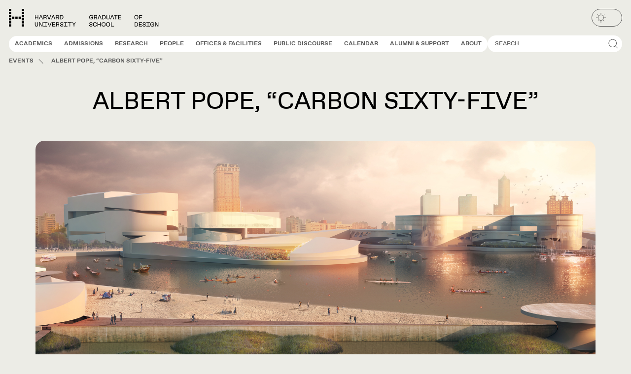

--- FILE ---
content_type: text/html; charset=UTF-8
request_url: https://www.gsd.harvard.edu/event/albert-pope-carbon-sixty-five/
body_size: 45871
content:
<!DOCTYPE html>
<html lang="en-US" class="no-js" data-theme="light">
	<head>
		<script>
			(() => {
				const match = document.cookie.match(/(?:^|; )theme=(dark|light)/);
				const cookieTheme = match ? match[1] : null;
				const systemPrefersDark = window.matchMedia('(prefers-color-scheme: dark)').matches;
				const theme = cookieTheme || (systemPrefersDark ? 'dark' : 'light');
				document.documentElement.dataset.theme = theme;
			})();
		</script>
		<meta charset="UTF-8" />
<script type="text/javascript">
/* <![CDATA[ */
var gform;gform||(document.addEventListener("gform_main_scripts_loaded",function(){gform.scriptsLoaded=!0}),document.addEventListener("gform/theme/scripts_loaded",function(){gform.themeScriptsLoaded=!0}),window.addEventListener("DOMContentLoaded",function(){gform.domLoaded=!0}),gform={domLoaded:!1,scriptsLoaded:!1,themeScriptsLoaded:!1,isFormEditor:()=>"function"==typeof InitializeEditor,callIfLoaded:function(o){return!(!gform.domLoaded||!gform.scriptsLoaded||!gform.themeScriptsLoaded&&!gform.isFormEditor()||(gform.isFormEditor()&&console.warn("The use of gform.initializeOnLoaded() is deprecated in the form editor context and will be removed in Gravity Forms 3.1."),o(),0))},initializeOnLoaded:function(o){gform.callIfLoaded(o)||(document.addEventListener("gform_main_scripts_loaded",()=>{gform.scriptsLoaded=!0,gform.callIfLoaded(o)}),document.addEventListener("gform/theme/scripts_loaded",()=>{gform.themeScriptsLoaded=!0,gform.callIfLoaded(o)}),window.addEventListener("DOMContentLoaded",()=>{gform.domLoaded=!0,gform.callIfLoaded(o)}))},hooks:{action:{},filter:{}},addAction:function(o,r,e,t){gform.addHook("action",o,r,e,t)},addFilter:function(o,r,e,t){gform.addHook("filter",o,r,e,t)},doAction:function(o){gform.doHook("action",o,arguments)},applyFilters:function(o){return gform.doHook("filter",o,arguments)},removeAction:function(o,r){gform.removeHook("action",o,r)},removeFilter:function(o,r,e){gform.removeHook("filter",o,r,e)},addHook:function(o,r,e,t,n){null==gform.hooks[o][r]&&(gform.hooks[o][r]=[]);var d=gform.hooks[o][r];null==n&&(n=r+"_"+d.length),gform.hooks[o][r].push({tag:n,callable:e,priority:t=null==t?10:t})},doHook:function(r,o,e){var t;if(e=Array.prototype.slice.call(e,1),null!=gform.hooks[r][o]&&((o=gform.hooks[r][o]).sort(function(o,r){return o.priority-r.priority}),o.forEach(function(o){"function"!=typeof(t=o.callable)&&(t=window[t]),"action"==r?t.apply(null,e):e[0]=t.apply(null,e)})),"filter"==r)return e[0]},removeHook:function(o,r,t,n){var e;null!=gform.hooks[o][r]&&(e=(e=gform.hooks[o][r]).filter(function(o,r,e){return!!(null!=n&&n!=o.tag||null!=t&&t!=o.priority)}),gform.hooks[o][r]=e)}});
/* ]]> */
</script>

		<meta name="viewport" content="width=device-width, initial-scale=1" />
		<script>(function(html){html.className = html.className.replace(/\bno-js\b/,'js')})(document.documentElement);</script>
<meta name='robots' content='index, follow, max-image-preview:large, max-snippet:-1, max-video-preview:-1' />

	<!-- This site is optimized with the Yoast SEO Premium plugin v20.9 (Yoast SEO v26.7) - https://yoast.com/wordpress/plugins/seo/ -->
	<title>Albert Pope, &quot;Carbon Sixty-Five&quot; - Harvard Graduate School of Design</title>
	<meta name="description" content="An adequate response to the climate crisis requires a new model of urbanism that wholly reconstructs the relationship between urban and natural systems." />
	<link rel="canonical" href="https://www.gsd.harvard.edu/event/albert-pope-carbon-sixty-five/" />
	<meta property="og:locale" content="en_US" />
	<meta property="og:type" content="article" />
	<meta property="og:title" content="Albert Pope, &quot;Carbon Sixty-Five&quot;" />
	<meta property="og:description" content="An adequate response to the climate crisis requires a new model of urbanism that wholly reconstructs the relationship between urban and natural systems." />
	<meta property="og:url" content="https://www.gsd.harvard.edu/event/albert-pope-carbon-sixty-five/" />
	<meta property="og:site_name" content="Harvard Graduate School of Design" />
	<meta property="article:publisher" content="https://www.facebook.com/HarvardGSD/" />
	<meta property="article:modified_time" content="2025-07-10T17:12:27+00:00" />
	<meta property="og:image" content="https://www.gsd.harvard.edu/wp-content/uploads/2016/04/Amphitheater-View-Competition-Entry-for-Kaosiung.jpg" />
	<meta property="og:image:width" content="2074" />
	<meta property="og:image:height" content="864" />
	<meta property="og:image:type" content="image/jpeg" />
	<meta name="twitter:card" content="summary_large_image" />
	<meta name="twitter:site" content="@HarvardGSD" />
	<meta name="twitter:label1" content="Est. reading time" />
	<meta name="twitter:data1" content="1 minute" />
	<script type="application/ld+json" class="yoast-schema-graph">{"@context":"https://schema.org","@graph":[{"@type":"WebPage","@id":"https://www.gsd.harvard.edu/event/albert-pope-carbon-sixty-five/","url":"https://www.gsd.harvard.edu/event/albert-pope-carbon-sixty-five/","name":"Albert Pope, \"Carbon Sixty-Five\" - Harvard Graduate School of Design","isPartOf":{"@id":"https://www.gsd.harvard.edu/#website"},"primaryImageOfPage":{"@id":"https://www.gsd.harvard.edu/event/albert-pope-carbon-sixty-five/#primaryimage"},"image":{"@id":"https://www.gsd.harvard.edu/event/albert-pope-carbon-sixty-five/#primaryimage"},"thumbnailUrl":"https://www.gsd.harvard.edu/wp-content/uploads/2016/04/Amphitheater-View-Competition-Entry-for-Kaosiung.jpg","datePublished":"2016-04-07T16:31:02+00:00","dateModified":"2025-07-10T17:12:27+00:00","description":"An adequate response to the climate crisis requires a new model of urbanism that wholly reconstructs the relationship between urban and natural systems.","inLanguage":"en-US","potentialAction":[{"@type":"ReadAction","target":["https://www.gsd.harvard.edu/event/albert-pope-carbon-sixty-five/"]}]},{"@type":"ImageObject","inLanguage":"en-US","@id":"https://www.gsd.harvard.edu/event/albert-pope-carbon-sixty-five/#primaryimage","url":"https://www.gsd.harvard.edu/wp-content/uploads/2016/04/Amphitheater-View-Competition-Entry-for-Kaosiung.jpg","contentUrl":"https://www.gsd.harvard.edu/wp-content/uploads/2016/04/Amphitheater-View-Competition-Entry-for-Kaosiung.jpg","width":2074,"height":864},{"@type":"WebSite","@id":"https://www.gsd.harvard.edu/#website","url":"https://www.gsd.harvard.edu/","name":"Harvard Graduate School of Design","description":"","publisher":{"@id":"https://www.gsd.harvard.edu/#organization"},"potentialAction":[{"@type":"SearchAction","target":{"@type":"EntryPoint","urlTemplate":"https://www.gsd.harvard.edu/?s={search_term_string}"},"query-input":{"@type":"PropertyValueSpecification","valueRequired":true,"valueName":"search_term_string"}}],"inLanguage":"en-US"},{"@type":"Organization","@id":"https://www.gsd.harvard.edu/#organization","name":"Harvard University Graduate School of Design","alternateName":"Harvard GSD","url":"https://www.gsd.harvard.edu/","logo":{"@type":"ImageObject","inLanguage":"en-US","@id":"https://www.gsd.harvard.edu/#/schema/logo/image/","url":"https://www.gsd.harvard.edu/wp-content/uploads/2023/08/cropped-gsd_id_favicon.png","contentUrl":"https://www.gsd.harvard.edu/wp-content/uploads/2023/08/cropped-gsd_id_favicon.png","width":512,"height":512,"caption":"Harvard University Graduate School of Design"},"image":{"@id":"https://www.gsd.harvard.edu/#/schema/logo/image/"},"sameAs":["https://www.facebook.com/HarvardGSD/","https://x.com/HarvardGSD","https://www.instagram.com/harvardgsd/","https://www.linkedin.com/school/1376698/","https://www.youtube.com/TheHarvardGSD"]},{"@type":["Event"],"startDate":"2016-04-21T18:30:00-04:00","endDate":"2016-04-21T20:30:00-04:00","description":"An adequate response to the climate crisis requires a new model of urbanism that wholly reconstructs the relationship between urban and natural systems. The key to this new model is the recognition that modern urbanism began revising this relationship more than a century ago. The organicism of Mies and Hilberseimer, the primitivism of Le Corbusier, [&hellip;]","location":{"@type":"Place","name":"Gund Hall, Piper Auditorium "},"organizer":{"@type":"Organization","name":"Harvard Graduate School of Design","url":"https://www.gsd.harvard.edu/"},"audience":{"@type":"Audience","audienceType":"Free and open to the public"}}]}</script>
	<!-- / Yoast SEO Premium plugin. -->


<link rel="alternate" type="application/rss+xml" title="Harvard Graduate School of Design &raquo; Feed" href="https://www.gsd.harvard.edu/feed/" />
<link rel='stylesheet' id='wp-block-library-css' href='https://www.gsd.harvard.edu/wp-includes/css/dist/block-library/style.min.css?ver=6.8.3' type='text/css' media='all' />
<style id='gsd-resources-deadline-style-inline-css' type='text/css'>
.wp-block-gsd-resources-deadline{display:flex;justify-content:center;margin-bottom:var(--wp--custom--spacing--54-72);margin-top:var(--wp--custom--spacing--54-72)}.wp-block-gsd-resources-deadline__banner{background-color:var(--wp--custom--color--yellow-100);border-radius:var(--wp--custom--spacing--36);display:inline-flex;flex-direction:column;justify-self:center;margin-bottom:var(--wp--custom--spacing--36);margin-left:auto;margin-right:auto;overflow:hidden;text-align:center;width:100%}.wp-block-gsd-resources-deadline__banner h2,.wp-block-gsd-resources-deadline__banner time{display:block;padding:var(--wp--custom--spacing--18)}.wp-block-gsd-resources-deadline__banner h2{background-color:var(--wp--preset--color--green-500);color:var(--wp--custom--color--black);font-size:var(--wp--preset--font-size--heading-3)}.wp-block-gsd-resources-deadline__banner time{font-family:var(--wp--preset--font-family--gsd-gothic-mono);font-size:var(--wp--preset--font-size--body-lg)}

</style>
<style id='gsd-accordion-style-inline-css' type='text/css'>
.gsd-accordion__title{align-items:center;background-color:var(--wp--custom--color--yellow-100);border-radius:0 var(--wp--custom--spacing--18) var(--wp--custom--spacing--18) 0;color:var(--wp--custom--color--grey-700);display:inline-flex;font-size:var(--wp--custom--font--size--18);font-weight:var(--wp--custom--font--weight--regular);min-height:var(--wp--custom--spacing--36);padding:var(--wp--custom--spacing--7) var(--wp--custom--spacing--18) var(--wp--custom--spacing--4);text-transform:uppercase}.has-yellow-100-background-color .gsd-accordion__title.has-yellow-100-background-color{background-color:var(--background-color)!important;color:var(--wp--custom--color--grey-700)!important}

</style>
<style id='gsd-events-style-inline-css' type='text/css'>
.wp-block-gsd-events[class]{margin-bottom:var(--wp--custom--spacing--36)}

</style>
<style id='gsd-example-style-inline-css' type='text/css'>


</style>
<style id='gsd-livestream-style-inline-css' type='text/css'>
.wp-block-gsd-livestream{display:flex;justify-content:center;margin-bottom:var(--wp--custom--spacing--54-72);margin-top:var(--wp--custom--spacing--54-72)}.wp-block-gsd-livestream__banner{background-color:var(--wp--custom--color--yellow-100);border-radius:var(--wp--custom--spacing--18);display:inline-flex;flex-direction:column;justify-self:center;margin-left:auto;margin-right:auto;overflow:hidden;text-align:center}.wp-block-gsd-livestream__banner div,.wp-block-gsd-livestream__banner h2{display:block;padding:var(--wp--custom--spacing--7) var(--wp--custom--spacing--14)}.wp-block-gsd-livestream__banner h2{background-color:var(--wp--preset--color--green-500);color:var(--wp--custom--color--black);font-size:var(--wp--preset--font-size--heading-4)}.wp-block-gsd-livestream__banner div{font-family:var(--wp--preset--font-family--gsd-gothic-mono);font-size:var(--wp--preset--font-size--body-md)}

</style>
<style id='gsd-news-style-inline-css' type='text/css'>
.wp-block-gsd-news[class]{margin-bottom:var(--wp--custom--spacing--36)}

</style>
<style id='gsd-podcast-hero-style-inline-css' type='text/css'>
.wp-block-gsd-podcast-hero{display:grid;grid-gap:var(--wp--custom--spacing--18);gap:var(--wp--custom--spacing--18)}@media (min-width:48em){.wp-block-gsd-podcast-hero{grid-template-columns:1fr 1fr}.wp-block-gsd-podcast-hero[class]{margin-top:var(--wp--custom--spacing--54)}}.wp-block-gsd-podcast-hero__description,.wp-block-gsd-podcast-hero__eyebrow,.wp-block-gsd-podcast-hero__title{font-size:var(--wp--custom--font--size--36-48);letter-spacing:-.01em;line-height:var(--wp--custom--font--line-height--md)}.wp-block-gsd-podcast-hero__eyebrow{display:block}.wp-block-gsd-podcast-hero__title{font-weight:var(--wp--custom--font--weight--bold);margin-bottom:var(--wp--custom--font--size--36-48)}.wp-block-gsd-podcast-hero__description{font-weight:var(--wp--custom--font--weight--regular);margin-bottom:0}.wp-block-gsd-podcast-hero__media{display:flex;margin-bottom:0}.wp-block-gsd-podcast-hero__media img{border-radius:var(--wp--custom--spacing--18)}

</style>
<style id='gsd-podcast-metadata-style-inline-css' type='text/css'>
.wp-block-gsd-podcast-metadata{display:grid;grid-gap:var(--wp--custom--spacing--18);gap:var(--wp--custom--spacing--18)}@media (min-width:30em){.wp-block-gsd-podcast-metadata{grid-template-columns:1fr 1fr}}.wp-block-gsd-podcast-metadata[class]{margin-top:var(--wp--custom--spacing--36)}@media (min-width:30em){.wp-block-gsd-podcast-metadata dd+dt{margin-top:var(--wp--custom--spacing--36)}}.wp-block-gsd-podcast-metadata a{font-weight:var(--wp--custom--font--weight--regular);-webkit-text-decoration:underline;text-decoration:underline}

</style>
<style id='gsd-podcasts-style-inline-css' type='text/css'>
.podcasts-block .content-card__title{font-size:var(--wp--custom--font--size--18);font-weight:var(--wp--custom--font--weight--regular)}.podcasts-block .content-card__podcast-series{color:var(--wp--custom--color--grey-700);font-size:var(--wp--custom--font--size--12);margin-bottom:var(--wp--custom--spacing--9);text-transform:uppercase}.podcasts-block .content-card__main{-webkit-box-orient:vertical;color:var(--wp--custom--color--grey-700);display:-webkit-box!important;font-size:var(--wp--custom--font--size--14);-webkit-line-clamp:2;margin-top:var(--wp--custom--spacing--9);overflow:hidden}.podcasts-block .content-card__meta{display:flex;justify-content:flex-end}.podcasts-block .content-card__pill{font-size:var(--wp--custom--font--size--14);line-height:var(--wp--custom--font--line-height--md);padding:var(--wp--custom--spacing--11) var(--wp--custom--spacing--14);text-transform:uppercase}

</style>
<style id='gsd-projects-style-inline-css' type='text/css'>
@media (min-width:48em){.projects-block.content-cards--cols-3 .content-cards__grid{--content-card-cols:2}}@media (min-width:64em){.projects-block.content-cards--cols-3 .content-cards__grid{--content-card-cols:3}}

</style>
<style id='gsd-public-discourse-style-inline-css' type='text/css'>
.public-discourse-block{padding-bottom:var(--wp--custom--spacing--72);padding-top:var(--wp--custom--spacing--72)}.primary-nav__panel .public-discourse-block{padding:0}.public-discourse-block .content-card__background{background-color:var(--wp--custom--color--yellow-100)}.public-discourse-block.has-yellow-300-background-color+.public-discourse-block.has-yellow-300-background-color{margin-top:0;padding-top:0}.public-discourse-block.has-yellow-300-background-color .splide__arrows{--carousel-background-color:var(--background-color)}.public-discourse-block.has-yellow-300-background-color .splide__arrow:focus-visible,.public-discourse-block.has-yellow-300-background-color .splide__arrow:hover{--carousel-foreground-color:var(--text-color)!important;background-color:var(--background-color)!important}.public-discourse-block.has-yellow-300-background-color .content-card__background{background-color:var(--background-color)}.public-discourse-block:not(.has-yellow-300-background-color)+.public-discourse-block:not(.has-yellow-300-background-color){margin-top:0;padding-top:0}.public-discourse-block:not(.has-yellow-300-background-color) .content-card:focus-within:not(:has([data-is-clickable-card-secondary-link]:hover,[data-is-clickable-card-secondary-link]:focus)),.public-discourse-block:not(.has-yellow-300-background-color) .content-card:hover:not(:has([data-is-clickable-card-secondary-link]:hover,[data-is-clickable-card-secondary-link]:focus)){cursor:pointer}.public-discourse-block:not(.has-yellow-300-background-color) .content-card:focus-within:not(:has([data-is-clickable-card-secondary-link]:hover,[data-is-clickable-card-secondary-link]:focus)) .content-card__background,.public-discourse-block:not(.has-yellow-300-background-color) .content-card:hover:not(:has([data-is-clickable-card-secondary-link]:hover,[data-is-clickable-card-secondary-link]:focus)) .content-card__background{background-color:var(--wp--custom--color--yellow-100);opacity:1}.public-discourse-block:not(.has-yellow-300-background-color) .content-card__background{background-color:var(--wp--custom--color--background)}.public-discourse-block .public-discourse-block__header{color:var(--wp--custom--color--brown-500);line-height:1;margin-bottom:var(--wp--custom--spacing--18)}.public-discourse-block .public-discourse-block__header:has(+.splide){margin-bottom:var(--wp--custom--spacing--72)}@media (min-width:48em){.public-discourse-block .public-discourse-block__header:has(+.splide){margin-bottom:var(--wp--custom--spacing--18);max-width:calc(100% - 5rem)}}@media (min-width:48em){.public-discourse-block .public-discourse-block__header:has(.public-discourse-block__description){margin-bottom:var(--wp--custom--spacing--36)}}.public-discourse-block .public-discourse-block__header .public-discourse-block__description{font-size:var(--wp--custom--font--size--36)}@media (min-width:48em){.public-discourse-block .public-discourse-block__header .public-discourse-block__description{font-size:var(--wp--custom--font--size--48)}}.public-discourse-block .content-cards__header{background-color:var(--wp--custom--color--brown-500);color:var(--background-color);margin:0}.public-discourse-block .content-cards__header:has(+.public-discourse-block__description){margin-right:.5ch;transform:translateY(-.33rem)}@media (min-width:48em){.public-discourse-block .content-cards__header:has(+.public-discourse-block__description){transform:translateY(-.75rem)}}.public-discourse-block .tab-carousel{position:relative}@media (min-width:48em){.public-discourse-block .tab-carousel .tab-carousel__tabs{padding:var(--wp--custom--spacing--18);position:absolute;right:0;top:0;z-index:2}.public-discourse-block .tab-carousel .tab-carousel__tab{background-color:var(--background-color);color:var(--wp--custom--color--grey-700)}.public-discourse-block .tab-carousel .tab-carousel__tab:before{background-color:var(--background-color)}.public-discourse-block .tab-carousel .tab-carousel__tab[aria-selected=true]{background-color:var(--wp--custom--color--grey-700);color:var(--background-color)}.public-discourse-block .tab-carousel .tab-carousel__autoplay.is-active:after,.public-discourse-block .tab-carousel.is-active>.tab-carousel__autoplay:after{outline-color:var(--background-color)}.public-discourse-block .tab-carousel .content-card .content-card__image-icon{display:none}}.public-discourse-block .tab-carousel .tab-carousel__panels{padding:0}.public-discourse-block .tab-carousel .tab-carousel__tab:focus-within{box-shadow:none}.public-discourse-block .tab-carousel .content-card__image{aspect-ratio:1.5}.public-discourse-block.content-cards--layout-grid-type-featured-left .public-discourse-block__item:not(:first-child) .content-card__image .hdm-tag{display:none}.public-discourse-block.content-cards--layout-grid-type-featured-left .public-discourse-block__item:not(:first-child) .content-card__content .hdm-tag{border-right:0;bottom:var(--wp--custom--spacing--18);display:inline-grid;position:absolute;right:var(--wp--custom--spacing--18)}.public-discourse-block.content-cards--layout-grid-type-featured-right .public-discourse-block__item:not(:last-child) .content-card__image .hdm-tag{display:none}.public-discourse-block.content-cards--layout-grid-type-featured-right .public-discourse-block__item:not(:last-child) .content-card__content .hdm-tag{border-right:0;bottom:var(--wp--custom--spacing--18);display:inline-grid;position:absolute;right:var(--wp--custom--spacing--18)}

</style>
<style id='gsd-publication-style-inline-css' type='text/css'>
.publication-block:not(.gsd-carousel){background-color:var(--wp--custom--color--yellow-100);padding-bottom:var(--wp--custom--spacing--96-144);padding-top:var(--wp--custom--spacing--96-144)}.publication-block:not(.gsd-carousel) .content-cards__grid{align-items:end}

</style>
<style id='gsd-show-notes-style-inline-css' type='text/css'>
.show-notes .show-notes__list{list-style-type:none;margin:0;padding:0}.show-notes .show-notes-item__divider{align-self:stretch;background-color:var(--text-color);height:calc(100% - 5px);margin-bottom:auto;margin-top:auto;width:1px}.show-notes li{background-color:var(--wp--custom--color--yellow-100);display:flex;font-family:var(--wp--preset--font-family--gsd-gothic);font-size:var(--wp--custom--font--size--16);font-weight:var(--wp--custom--font--weight--regular);letter-spacing:-.01em;transition-duration:var(--wp--custom--transition--duration);transition-property:border-radius;transition-timing-function:var(--wp--custom--transition--timing)}@media (min-width:48em){.show-notes li{font-size:var(--wp--custom--font--size--18)}}.show-notes li:nth-of-type(odd):first-child:hover,.show-notes li:nth-of-type(odd):hover,.show-notes li:nth-of-type(odd):last-child:hover{border-radius:var(--wp--custom--spacing--9)}@media (min-width:48em){.show-notes li:nth-of-type(odd):first-child:hover,.show-notes li:nth-of-type(odd):hover,.show-notes li:nth-of-type(odd):last-child:hover{border-radius:var(--wp--custom--spacing--18)}}.show-notes li:nth-of-type(2n){background-color:var(--background-color)}.show-notes li:first-child{border-radius:var(--wp--custom--spacing--18) var(--wp--custom--spacing--18) 0 0}@media (min-width:48em){.show-notes li:first-child{border-radius:var(--wp--custom--spacing--36) var(--wp--custom--spacing--36) 0 0}}.show-notes li:last-child{border-radius:0 0 var(--wp--custom--spacing--18) var(--wp--custom--spacing--18)}@media (min-width:48em){.show-notes li:last-child{border-radius:0 0 var(--wp--custom--spacing--36) var(--wp--custom--spacing--36)}}.show-notes li:only-child{border-radius:var(--wp--custom--spacing--18)}.show-notes li:only-child:hover{border-radius:var(--wp--custom--spacing--9)}@media (min-width:48em){.show-notes li:only-child{border-radius:var(--wp--custom--spacing--36)}.show-notes li:only-child:hover{border-radius:var(--wp--custom--spacing--18)}}.show-notes button{align-items:flex-start;background-color:transparent;border:0;color:var(--text-color);cursor:pointer;display:flex;flex-grow:1;justify-content:flex-start;padding:0;text-align:left;-webkit-text-decoration:underline;text-decoration:underline;text-decoration-color:transparent;transition-duration:var(--wp--custom--transition--duration);transition-property:text-decoration-color;transition-timing-function:var(--wp--custom--transition--timing)}.show-notes button:hover span,.show-notes button:hover time{text-decoration-color:currentcolor}.show-notes button>span:first-child,.show-notes button>span:nth-child(3){padding:var(--wp--custom--spacing--14) var(--wp--custom--spacing--18)}@media (min-width:48em){.show-notes button>span:first-child,.show-notes button>span:nth-child(3){padding-left:var(--wp--custom--spacing--36);padding-right:var(--wp--custom--spacing--36)}}.show-notes span,.show-notes time{-webkit-text-decoration:underline;text-decoration:underline;text-decoration-color:transparent;transition:inherit}.show-notes time{display:inline-block;font-family:var(--wp--preset--font-family--gsd-gothic-mono);font-size:var(--wp--custom--font--size--12);font-weight:var(--wp--custom--font--weight--regular);letter-spacing:0;line-height:var(--wp--custom--font--line-height--1-1);min-width:5ch;width:5ch}@media (min-width:48em){.show-notes time{font-size:var(--wp--custom--font--size--14)}}

</style>
<link rel='stylesheet' id='gsd-subnav-style-css' href='https://www.gsd.harvard.edu/wp-content/themes/harvard-gsd/dist/blocks/subnav/style.css?ver=38b078b446a52a51577931207c7bed5f414fa656d851559db5b4e242363e8139' type='text/css' media='all' />
<link rel='stylesheet' id='editor-style-overrides-css' href='https://www.gsd.harvard.edu/wp-content/themes/harvard-gsd/dist/css/editor-style-overrides.css?ver=83baa685833b32893b71' type='text/css' media='all' />
<style id='global-styles-inline-css' type='text/css'>
:root{--wp--preset--aspect-ratio--square: 1;--wp--preset--aspect-ratio--4-3: 4/3;--wp--preset--aspect-ratio--3-4: 3/4;--wp--preset--aspect-ratio--3-2: 3/2;--wp--preset--aspect-ratio--2-3: 2/3;--wp--preset--aspect-ratio--16-9: 16/9;--wp--preset--aspect-ratio--9-16: 9/16;--wp--preset--color--black: #000000;--wp--preset--color--cyan-bluish-gray: #abb8c3;--wp--preset--color--white: #ffffff;--wp--preset--color--pale-pink: #f78da7;--wp--preset--color--vivid-red: #cf2e2e;--wp--preset--color--luminous-vivid-orange: #ff6900;--wp--preset--color--luminous-vivid-amber: #fcb900;--wp--preset--color--light-green-cyan: #7bdcb5;--wp--preset--color--vivid-green-cyan: #00d084;--wp--preset--color--pale-cyan-blue: #8ed1fc;--wp--preset--color--vivid-cyan-blue: #0693e3;--wp--preset--color--vivid-purple: #9b51e0;--wp--preset--color--grey-100: var(--wp--custom--color--grey-100);--wp--preset--color--yellow-100: var(--wp--custom--color--yellow-100);--wp--preset--color--yellow-300: var(--wp--custom--color--yellow-300);--wp--preset--color--yellow-500: var(--wp--custom--color--yellow-500);--wp--preset--color--green-500: var(--wp--custom--color--green-500);--wp--preset--color--pink-500: var(--wp--custom--color--pink-500);--wp--preset--color--red-500: var(--wp--custom--color--red-500);--wp--preset--color--default-background: var(--background-color, #fff);--wp--preset--color--default-text: var(--text-color, #000);--wp--preset--color--background: var(--wp--custom--color--background);--wp--preset--color--foreground: var(--wp--custom--color--foreground);--wp--preset--gradient--vivid-cyan-blue-to-vivid-purple: linear-gradient(135deg,rgba(6,147,227,1) 0%,rgb(155,81,224) 100%);--wp--preset--gradient--light-green-cyan-to-vivid-green-cyan: linear-gradient(135deg,rgb(122,220,180) 0%,rgb(0,208,130) 100%);--wp--preset--gradient--luminous-vivid-amber-to-luminous-vivid-orange: linear-gradient(135deg,rgba(252,185,0,1) 0%,rgba(255,105,0,1) 100%);--wp--preset--gradient--luminous-vivid-orange-to-vivid-red: linear-gradient(135deg,rgba(255,105,0,1) 0%,rgb(207,46,46) 100%);--wp--preset--gradient--very-light-gray-to-cyan-bluish-gray: linear-gradient(135deg,rgb(238,238,238) 0%,rgb(169,184,195) 100%);--wp--preset--gradient--cool-to-warm-spectrum: linear-gradient(135deg,rgb(74,234,220) 0%,rgb(151,120,209) 20%,rgb(207,42,186) 40%,rgb(238,44,130) 60%,rgb(251,105,98) 80%,rgb(254,248,76) 100%);--wp--preset--gradient--blush-light-purple: linear-gradient(135deg,rgb(255,206,236) 0%,rgb(152,150,240) 100%);--wp--preset--gradient--blush-bordeaux: linear-gradient(135deg,rgb(254,205,165) 0%,rgb(254,45,45) 50%,rgb(107,0,62) 100%);--wp--preset--gradient--luminous-dusk: linear-gradient(135deg,rgb(255,203,112) 0%,rgb(199,81,192) 50%,rgb(65,88,208) 100%);--wp--preset--gradient--pale-ocean: linear-gradient(135deg,rgb(255,245,203) 0%,rgb(182,227,212) 50%,rgb(51,167,181) 100%);--wp--preset--gradient--electric-grass: linear-gradient(135deg,rgb(202,248,128) 0%,rgb(113,206,126) 100%);--wp--preset--gradient--midnight: linear-gradient(135deg,rgb(2,3,129) 0%,rgb(40,116,252) 100%);--wp--preset--font-size--small: 13px;--wp--preset--font-size--medium: 20px;--wp--preset--font-size--large: 36px;--wp--preset--font-size--x-large: 42px;--wp--preset--font-size--heading-1: var(--wp--custom--font--size--36-48);--wp--preset--font-size--heading-2: var(--wp--custom--font--size--24-36);--wp--preset--font-size--heading-3: var(--wp--custom--font--size--18-24);--wp--preset--font-size--heading-4: var(--wp--custom--font--size--16-18);--wp--preset--font-size--heading-5: var(--wp--custom--font--size--14-16);--wp--preset--font-size--heading-6: var(--wp--custom--font--size--14);--wp--preset--font-size--body-lg: var(--wp--custom--font--size--24);--wp--preset--font-size--body-md: var(--wp--custom--font--size--18);--wp--preset--font-size--body-sm: var(--wp--custom--font--size--14);--wp--preset--font-size--body-xsm: var(--wp--custom--font--size--9);--wp--preset--font-size--subhead-lg: var(--wp--custom--font--size--24);--wp--preset--font-size--subhead-sm: var(--wp--custom--font--size--18);--wp--preset--font-size--button: var(--wp--custom--font--size--12);--wp--preset--font-family--gsd-gothic: "GSD Gothic", sans-serif;--wp--preset--font-family--gsd-gothic-mono: "GSD Gothic Mono", sans-serif;--wp--preset--font-family--gsd-gothic-extended: "GSD Gothic Extended", sans-serif;--wp--preset--spacing--20: 0.44rem;--wp--preset--spacing--30: 0.67rem;--wp--preset--spacing--40: 1rem;--wp--preset--spacing--50: 1.5rem;--wp--preset--spacing--60: 2.25rem;--wp--preset--spacing--70: 3.38rem;--wp--preset--spacing--80: 5.06rem;--wp--preset--spacing--4: var(--wp--custom--spacing--4);--wp--preset--spacing--9: var(--wp--custom--spacing--9);--wp--preset--spacing--16: var(--wp--custom--spacing--16);--wp--preset--spacing--18: var(--wp--custom--spacing--18);--wp--preset--spacing--36: var(--wp--custom--spacing--36);--wp--preset--spacing--54: var(--wp--custom--spacing--54);--wp--preset--spacing--54-72: var(--wp--custom--spacing--54-72);--wp--preset--spacing--72-96: var(--wp--custom--spacing--64-80);--wp--preset--spacing--96-144: var(--wp--custom--spacing--96-144);--wp--preset--shadow--natural: 6px 6px 9px rgba(0, 0, 0, 0.2);--wp--preset--shadow--deep: 12px 12px 50px rgba(0, 0, 0, 0.4);--wp--preset--shadow--sharp: 6px 6px 0px rgba(0, 0, 0, 0.2);--wp--preset--shadow--outlined: 6px 6px 0px -3px rgba(255, 255, 255, 1), 6px 6px rgba(0, 0, 0, 1);--wp--preset--shadow--crisp: 6px 6px 0px rgba(0, 0, 0, 1);--wp--custom--color--background: var(--background-color, #ffffff);--wp--custom--color--black: #000;--wp--custom--color--black-always: #000;--wp--custom--color--blue-700: #0000c2;--wp--custom--color--blue-500: #0000ff;--wp--custom--color--brown-700: #763f00;--wp--custom--color--brown-500: #995813;--wp--custom--color--foreground: var(--text-color, #000);--wp--custom--color--dark-900: #1c1c1c;--wp--custom--color--dark-850: #404040;--wp--custom--color--dark-800: #4d4d4d;--wp--custom--color--green-700: #00c700;--wp--custom--color--green-500: #00ff00;--wp--custom--color--grey-700: #595959;--wp--custom--color--grey-700-always: #595959;--wp--custom--color--grey-500: #b5b6b7;--wp--custom--color--grey-300: #d9d9d5;--wp--custom--color--grey-300-always: #d9d9d5;--wp--custom--color--grey-100: #e6e6e6;--wp--custom--color--pink-700: #d300d3;--wp--custom--color--pink-500: #ff4dff;--wp--custom--color--red-500: #ff0000;--wp--custom--color--red-300: #ff9999;--wp--custom--color--yellow-500: #ffff00;--wp--custom--color--yellow-300: #dcdcc8;--wp--custom--color--yellow-100: #ecece6;--wp--custom--color--yellow-100-always: #ecece6;--wp--custom--color--txt-secondary: #595959;--wp--custom--color--white: #fff;--wp--custom--color--white-always: #fff;--wp--custom--content--width--default: 46.875rem;--wp--custom--content--width--wide: 71rem;--wp--custom--content--width--full: calc(100vw - var(--html-scrollbar-width, 0px));--wp--custom--font--line-height--1-1: 1.1;--wp--custom--font--line-height--1-2: 1.2;--wp--custom--font--line-height--1-4: 1.4;--wp--custom--font--line-height--body: 1.333;--wp--custom--font--line-height--1-6: 1.6;--wp--custom--font--line-height--sm: 0.9;--wp--custom--font--line-height--md: 1;--wp--custom--font--line-height--lg: 1.2;--wp--custom--font--size--9: 0.5rem;--wp--custom--font--size--12: 0.75rem;--wp--custom--font--size--12-24: clamp(0.75rem, 0.75rem + (1.5 - 0.75) * ((100vw - 37.5rem) / (80 - 37.5)), 1.5rem);--wp--custom--font--size--14: 0.875rem;--wp--custom--font--size--14-16: clamp(0.875rem, 0.875rem + (1 - 0.875) * ((100vw - 37.5rem) / (80 - 37.5)), 1rem);--wp--custom--font--size--14-18: clamp(0.875rem, 0.875rem + (1.125 - 0.875) * ((100vw - 37.5rem) / (80 - 37.5)), 1.125rem);--wp--custom--font--size--14-24: clamp(0.875rem, 0.875rem + (1.5 - 0.875) * ((100vw - 37.5rem) / (80 - 37.5)), 1.5rem);--wp--custom--font--size--16: 1rem;--wp--custom--font--size--16-18: clamp(1rem, 1rem + (1.125 - 1) * ((100vw - 37.5rem) / (80 - 37.5)), 1.125rem);--wp--custom--font--size--16-24: clamp(1rem, 1rem + (1.5 - 1) * ((100vw - 37.5rem) / (80 - 37.5)), 1.5rem);--wp--custom--font--size--18: 1.125rem;--wp--custom--font--size--18-24: clamp(1.125rem, 1.125rem + (1.5 - 1.125) * ((100vw - 37.5rem) / (80 - 37.5)), 1.5rem);--wp--custom--font--size--18-48: clamp(1.125rem, 1.125rem + (3 - 1.125) * ((100vw - 37.5rem) / (80 - 37.5)), 3rem);--wp--custom--font--size--20: 1.25rem;--wp--custom--font--size--20-48: clamp(1.25rem, 1.25rem + (3 - 1.25) * ((100vw - 37.5rem) / (80 - 37.5)), 3rem);--wp--custom--font--size--24: 1.5rem;--wp--custom--font--size--24-36: clamp(1.5rem, 1.5rem + (2.25 - 1.5) * ((100vw - 37.5rem) / (80 - 37.5)), 2.25rem);--wp--custom--font--size--28: 1.75rem;--wp--custom--font--size--36: 2.25rem;--wp--custom--font--size--36-48: clamp(2.25rem, 2.25rem + (3.0 - 2.25) * ((100vw - 37.5rem) / (80 - 37.5)), 3.0rem);--wp--custom--font--size--40: 2.5rem;--wp--custom--font--size--48: 3rem;--wp--custom--font--size--54-72: clamp(3.375rem, 3.375rem + (4.5 - 3.375) * ((100vw - 37.5rem) / (80 - 37.5)), 4.5rem);--wp--custom--font--weight--regular: 400;--wp--custom--font--weight--medium: 500;--wp--custom--font--weight--bold: 700;--wp--custom--font--weight--extrabold: 800;--wp--custom--spacing--2: 0.125rem;--wp--custom--spacing--3: 0.1875rem;--wp--custom--spacing--4: 0.25rem;--wp--custom--spacing--5: 0.3125rem;--wp--custom--spacing--6: 0.375rem;--wp--custom--spacing--7: 0.4375rem;--wp--custom--spacing--8: 0.5rem;--wp--custom--spacing--9: 0.563rem;--wp--custom--spacing--11: 0.688rem;--wp--custom--spacing--12: 0.75rem;--wp--custom--spacing--14: 0.875rem;--wp--custom--spacing--16: 1rem;--wp--custom--spacing--18: 1.125rem;--wp--custom--spacing--18-32: clamp(1.125rem, 1.125rem + (2 - 1.125) * ((100vw - 37.5rem) / (80 - 37.5)), 2rem);--wp--custom--spacing--18-72: clamp(1.125rem, 1.125rem + (4.5 - 1.125) * ((100vw - 37.5rem) / (80 - 37.5)), 4.5rem);--wp--custom--spacing--18-96: clamp(1.125rem, 1.125rem + (6 - 1.125) * ((100vw - 37.5rem) / (80 - 37.5)), 6rem);--wp--custom--spacing--20: 1.25rem;--wp--custom--spacing--24: 1.5rem;--wp--custom--spacing--26: 1.625rem;--wp--custom--spacing--27: 1.6875rem;--wp--custom--spacing--27-54: clamp(1.6875rem, 1.6875rem + (3 - 1.6875) * ((100vw - 37.5rem) / (80 - 37.5)), 3rem);--wp--custom--spacing--32: 2rem;--wp--custom--spacing--32-72: clamp(2rem, 2rem + (4.5 - 2) * ((100vw - 37.5rem) / (80 - 37.5)), 4.5rem);--wp--custom--spacing--36: 2.25rem;--wp--custom--spacing--36-72: clamp(2.25rem, 2.25rem + (4.5 - 2.25) * ((100vw - 37.5rem) / (80 - 37.5)), 4.5rem);--wp--custom--spacing--40: 2.5rem;--wp--custom--spacing--44: 2.75rem;--wp--custom--spacing--54: 3.375rem;--wp--custom--spacing--54-72: clamp(3.375rem, 3.375rem + (4.5 - 3.375) * ((100vw - 37.5rem) / (80 - 37.5)), 4.5rem);--wp--custom--spacing--72: 4.5rem;--wp--custom--spacing--72-96: clamp(4.5rem, 4.5rem + (6 - 4.5) * ((100vw - 37.5rem) / (80 - 37.5)), 6rem);--wp--custom--spacing--80: 5rem;--wp--custom--spacing--96: 6rem;--wp--custom--spacing--126: 7.875rem;--wp--custom--spacing--144: 9rem;--wp--custom--spacing--96-144: clamp(6rem, 6rem + (9 - 6) * ((100vw - 37.5rem) / (80 - 37.5)), 9rem);--wp--custom--transition--duration-100: 100ms;--wp--custom--transition--duration: 200ms;--wp--custom--transition--duration-400: 400ms;--wp--custom--transition--timing: ease-out;}.wp-block-button .wp-block-button__link{--wp--preset--color--yellow-100: var(--wp--custom--color--yellow-100);--wp--preset--color--pink-500: var(--wp--custom--color--pink-500);}.wp-block-columns{--wp--preset--color--yellow-100: var(--wp--custom--color--yellow-100);}.wp-block-group{--wp--preset--color--yellow-100: var(--wp--custom--color--yellow-100);--wp--preset--color--yellow-300: var(--wp--custom--color--yellow-300);--wp--preset--color--grey-700: var(--wp--custom--color--grey-700);}.wp-block-gsd-card{--wp--preset--color--yellow-100: var(--wp--custom--color--yellow-100);--wp--preset--color--white: var(--wp--custom--color--white);}.wp-block-gsd-courses{--wp--preset--color--yellow-100: var(--wp--custom--color--yellow-100);--wp--preset--color--background: var(--background-color, #fff);}.wp-block-gsd-pages-grid{--wp--preset--color--yellow-100: var(--wp--custom--color--yellow-100);--wp--preset--color--background: var(--wp--custom--color--background, #ffffff);}.wp-block-gsd-public-discourse{--wp--preset--color--yellow-300: var(--wp--custom--color--yellow-300);}:root { --wp--style--global--content-size: var(--wp--custom--content--width--default);--wp--style--global--wide-size: var(--wp--custom--content--width--wide); }:where(body) { margin: 0; }.wp-site-blocks > .alignleft { float: left; margin-right: 2em; }.wp-site-blocks > .alignright { float: right; margin-left: 2em; }.wp-site-blocks > .aligncenter { justify-content: center; margin-left: auto; margin-right: auto; }:where(.wp-site-blocks) > * { margin-block-start: ; margin-block-end: 0; }:where(.wp-site-blocks) > :first-child { margin-block-start: 0; }:where(.wp-site-blocks) > :last-child { margin-block-end: 0; }:root { --wp--style--block-gap: ; }.is-layout-flow > .alignleft{float: left;margin-inline-start: 0;margin-inline-end: 2em;}.is-layout-flow > .alignright{float: right;margin-inline-start: 2em;margin-inline-end: 0;}.is-layout-flow > .aligncenter{margin-left: auto !important;margin-right: auto !important;}.is-layout-constrained > .alignleft{float: left;margin-inline-start: 0;margin-inline-end: 2em;}.is-layout-constrained > .alignright{float: right;margin-inline-start: 2em;margin-inline-end: 0;}.is-layout-constrained > .aligncenter{margin-left: auto !important;margin-right: auto !important;}.is-layout-constrained > :where(:not(.alignleft):not(.alignright):not(.alignfull)){max-width: var(--wp--style--global--content-size);margin-left: auto !important;margin-right: auto !important;}.is-layout-constrained > .alignwide{max-width: var(--wp--style--global--wide-size);}body .is-layout-flex{display: flex;}.is-layout-flex{flex-wrap: wrap;align-items: center;}.is-layout-flex > :is(*, div){margin: 0;}body .is-layout-grid{display: grid;}.is-layout-grid > :is(*, div){margin: 0;}body{background-color: var(--wp--custom--color--background);color: var(--wp--custom--color--foreground);font-family: "GSD Gothic", sans-serif;font-size: var(--wp--custom--font--size--18);font-style: normal;font-weight: var(--wp--custom--font--weight--400);line-height: var(--wp--custom--font--line-height--1-1);padding-top: 0px;padding-right: 0px;padding-bottom: 0px;padding-left: 0px;}a:where(:not(.wp-element-button)){color: var(--wp--custom--color--black);text-decoration: underline;}h1{font-size: var(--wp--preset--font-size--heading-1);font-weight: var(--wp--custom--font--weight--medium);line-height: var(--wp--custom--font--line-height--md);}h2{font-size: var(--wp--preset--font-size--heading-2);font-weight: var(--wp--custom--font--weight--regular);line-height: var(--wp--custom--font--line-height--md);}h3{font-size: var(--wp--preset--font-size--heading-3);font-weight: var(--wp--custom--font--weight--bold);line-height: var(--wp--custom--font--line-height--lg);}h4{font-size: var(--wp--preset--font-size--heading-4);font-weight: var(--wp--custom--font--weight--regular);line-height: var(--wp--custom--font--line-height--sm);}h5{font-size: var(--wp--preset--font-size--heading-5);font-weight: var(--wp--custom--font--weight--regular);line-height: var(--wp--custom--font--line-height--lg);}h6{font-size: var(--wp--preset--font-size--heading-6);font-weight: var(--wp--custom--font--weight--medium);line-height: var(--wp--custom--font--line-height--lg);}:root :where(.wp-element-button, .wp-block-button__link){background-color: #32373c;border-width: 0;color: #fff;font-family: inherit;font-size: inherit;line-height: inherit;padding: calc(0.667em + 2px) calc(1.333em + 2px);text-decoration: none;}.has-black-color{color: var(--wp--preset--color--black) !important;}.has-cyan-bluish-gray-color{color: var(--wp--preset--color--cyan-bluish-gray) !important;}.has-white-color{color: var(--wp--preset--color--white) !important;}.has-pale-pink-color{color: var(--wp--preset--color--pale-pink) !important;}.has-vivid-red-color{color: var(--wp--preset--color--vivid-red) !important;}.has-luminous-vivid-orange-color{color: var(--wp--preset--color--luminous-vivid-orange) !important;}.has-luminous-vivid-amber-color{color: var(--wp--preset--color--luminous-vivid-amber) !important;}.has-light-green-cyan-color{color: var(--wp--preset--color--light-green-cyan) !important;}.has-vivid-green-cyan-color{color: var(--wp--preset--color--vivid-green-cyan) !important;}.has-pale-cyan-blue-color{color: var(--wp--preset--color--pale-cyan-blue) !important;}.has-vivid-cyan-blue-color{color: var(--wp--preset--color--vivid-cyan-blue) !important;}.has-vivid-purple-color{color: var(--wp--preset--color--vivid-purple) !important;}.has-grey-100-color{color: var(--wp--preset--color--grey-100) !important;}.has-yellow-100-color{color: var(--wp--preset--color--yellow-100) !important;}.has-yellow-300-color{color: var(--wp--preset--color--yellow-300) !important;}.has-yellow-500-color{color: var(--wp--preset--color--yellow-500) !important;}.has-green-500-color{color: var(--wp--preset--color--green-500) !important;}.has-pink-500-color{color: var(--wp--preset--color--pink-500) !important;}.has-red-500-color{color: var(--wp--preset--color--red-500) !important;}.has-default-background-color{color: var(--wp--preset--color--default-background) !important;}.has-default-text-color{color: var(--wp--preset--color--default-text) !important;}.has-background-color{color: var(--wp--preset--color--background) !important;}.has-foreground-color{color: var(--wp--preset--color--foreground) !important;}.has-black-background-color{background-color: var(--wp--preset--color--black) !important;}.has-cyan-bluish-gray-background-color{background-color: var(--wp--preset--color--cyan-bluish-gray) !important;}.has-white-background-color{background-color: var(--wp--preset--color--white) !important;}.has-pale-pink-background-color{background-color: var(--wp--preset--color--pale-pink) !important;}.has-vivid-red-background-color{background-color: var(--wp--preset--color--vivid-red) !important;}.has-luminous-vivid-orange-background-color{background-color: var(--wp--preset--color--luminous-vivid-orange) !important;}.has-luminous-vivid-amber-background-color{background-color: var(--wp--preset--color--luminous-vivid-amber) !important;}.has-light-green-cyan-background-color{background-color: var(--wp--preset--color--light-green-cyan) !important;}.has-vivid-green-cyan-background-color{background-color: var(--wp--preset--color--vivid-green-cyan) !important;}.has-pale-cyan-blue-background-color{background-color: var(--wp--preset--color--pale-cyan-blue) !important;}.has-vivid-cyan-blue-background-color{background-color: var(--wp--preset--color--vivid-cyan-blue) !important;}.has-vivid-purple-background-color{background-color: var(--wp--preset--color--vivid-purple) !important;}.has-grey-100-background-color{background-color: var(--wp--preset--color--grey-100) !important;}.has-yellow-100-background-color{background-color: var(--wp--preset--color--yellow-100) !important;}.has-yellow-300-background-color{background-color: var(--wp--preset--color--yellow-300) !important;}.has-yellow-500-background-color{background-color: var(--wp--preset--color--yellow-500) !important;}.has-green-500-background-color{background-color: var(--wp--preset--color--green-500) !important;}.has-pink-500-background-color{background-color: var(--wp--preset--color--pink-500) !important;}.has-red-500-background-color{background-color: var(--wp--preset--color--red-500) !important;}.has-default-background-background-color{background-color: var(--wp--preset--color--default-background) !important;}.has-default-text-background-color{background-color: var(--wp--preset--color--default-text) !important;}.has-background-background-color{background-color: var(--wp--preset--color--background) !important;}.has-foreground-background-color{background-color: var(--wp--preset--color--foreground) !important;}.has-black-border-color{border-color: var(--wp--preset--color--black) !important;}.has-cyan-bluish-gray-border-color{border-color: var(--wp--preset--color--cyan-bluish-gray) !important;}.has-white-border-color{border-color: var(--wp--preset--color--white) !important;}.has-pale-pink-border-color{border-color: var(--wp--preset--color--pale-pink) !important;}.has-vivid-red-border-color{border-color: var(--wp--preset--color--vivid-red) !important;}.has-luminous-vivid-orange-border-color{border-color: var(--wp--preset--color--luminous-vivid-orange) !important;}.has-luminous-vivid-amber-border-color{border-color: var(--wp--preset--color--luminous-vivid-amber) !important;}.has-light-green-cyan-border-color{border-color: var(--wp--preset--color--light-green-cyan) !important;}.has-vivid-green-cyan-border-color{border-color: var(--wp--preset--color--vivid-green-cyan) !important;}.has-pale-cyan-blue-border-color{border-color: var(--wp--preset--color--pale-cyan-blue) !important;}.has-vivid-cyan-blue-border-color{border-color: var(--wp--preset--color--vivid-cyan-blue) !important;}.has-vivid-purple-border-color{border-color: var(--wp--preset--color--vivid-purple) !important;}.has-grey-100-border-color{border-color: var(--wp--preset--color--grey-100) !important;}.has-yellow-100-border-color{border-color: var(--wp--preset--color--yellow-100) !important;}.has-yellow-300-border-color{border-color: var(--wp--preset--color--yellow-300) !important;}.has-yellow-500-border-color{border-color: var(--wp--preset--color--yellow-500) !important;}.has-green-500-border-color{border-color: var(--wp--preset--color--green-500) !important;}.has-pink-500-border-color{border-color: var(--wp--preset--color--pink-500) !important;}.has-red-500-border-color{border-color: var(--wp--preset--color--red-500) !important;}.has-default-background-border-color{border-color: var(--wp--preset--color--default-background) !important;}.has-default-text-border-color{border-color: var(--wp--preset--color--default-text) !important;}.has-background-border-color{border-color: var(--wp--preset--color--background) !important;}.has-foreground-border-color{border-color: var(--wp--preset--color--foreground) !important;}.has-vivid-cyan-blue-to-vivid-purple-gradient-background{background: var(--wp--preset--gradient--vivid-cyan-blue-to-vivid-purple) !important;}.has-light-green-cyan-to-vivid-green-cyan-gradient-background{background: var(--wp--preset--gradient--light-green-cyan-to-vivid-green-cyan) !important;}.has-luminous-vivid-amber-to-luminous-vivid-orange-gradient-background{background: var(--wp--preset--gradient--luminous-vivid-amber-to-luminous-vivid-orange) !important;}.has-luminous-vivid-orange-to-vivid-red-gradient-background{background: var(--wp--preset--gradient--luminous-vivid-orange-to-vivid-red) !important;}.has-very-light-gray-to-cyan-bluish-gray-gradient-background{background: var(--wp--preset--gradient--very-light-gray-to-cyan-bluish-gray) !important;}.has-cool-to-warm-spectrum-gradient-background{background: var(--wp--preset--gradient--cool-to-warm-spectrum) !important;}.has-blush-light-purple-gradient-background{background: var(--wp--preset--gradient--blush-light-purple) !important;}.has-blush-bordeaux-gradient-background{background: var(--wp--preset--gradient--blush-bordeaux) !important;}.has-luminous-dusk-gradient-background{background: var(--wp--preset--gradient--luminous-dusk) !important;}.has-pale-ocean-gradient-background{background: var(--wp--preset--gradient--pale-ocean) !important;}.has-electric-grass-gradient-background{background: var(--wp--preset--gradient--electric-grass) !important;}.has-midnight-gradient-background{background: var(--wp--preset--gradient--midnight) !important;}.has-small-font-size{font-size: var(--wp--preset--font-size--small) !important;}.has-medium-font-size{font-size: var(--wp--preset--font-size--medium) !important;}.has-large-font-size{font-size: var(--wp--preset--font-size--large) !important;}.has-x-large-font-size{font-size: var(--wp--preset--font-size--x-large) !important;}.has-heading-1-font-size{font-size: var(--wp--preset--font-size--heading-1) !important;}.has-heading-2-font-size{font-size: var(--wp--preset--font-size--heading-2) !important;}.has-heading-3-font-size{font-size: var(--wp--preset--font-size--heading-3) !important;}.has-heading-4-font-size{font-size: var(--wp--preset--font-size--heading-4) !important;}.has-heading-5-font-size{font-size: var(--wp--preset--font-size--heading-5) !important;}.has-heading-6-font-size{font-size: var(--wp--preset--font-size--heading-6) !important;}.has-body-lg-font-size{font-size: var(--wp--preset--font-size--body-lg) !important;}.has-body-md-font-size{font-size: var(--wp--preset--font-size--body-md) !important;}.has-body-sm-font-size{font-size: var(--wp--preset--font-size--body-sm) !important;}.has-body-xsm-font-size{font-size: var(--wp--preset--font-size--body-xsm) !important;}.has-subhead-lg-font-size{font-size: var(--wp--preset--font-size--subhead-lg) !important;}.has-subhead-sm-font-size{font-size: var(--wp--preset--font-size--subhead-sm) !important;}.has-button-font-size{font-size: var(--wp--preset--font-size--button) !important;}.has-gsd-gothic-font-family{font-family: var(--wp--preset--font-family--gsd-gothic) !important;}.has-gsd-gothic-mono-font-family{font-family: var(--wp--preset--font-family--gsd-gothic-mono) !important;}.has-gsd-gothic-extended-font-family{font-family: var(--wp--preset--font-family--gsd-gothic-extended) !important;}.wp-block-button .wp-block-button__link.has-yellow-100-color{color: var(--wp--preset--color--yellow-100) !important;}.wp-block-button .wp-block-button__link.has-pink-500-color{color: var(--wp--preset--color--pink-500) !important;}.wp-block-button .wp-block-button__link.has-yellow-100-background-color{background-color: var(--wp--preset--color--yellow-100) !important;}.wp-block-button .wp-block-button__link.has-pink-500-background-color{background-color: var(--wp--preset--color--pink-500) !important;}.wp-block-button .wp-block-button__link.has-yellow-100-border-color{border-color: var(--wp--preset--color--yellow-100) !important;}.wp-block-button .wp-block-button__link.has-pink-500-border-color{border-color: var(--wp--preset--color--pink-500) !important;}.wp-block-columns.has-yellow-100-color{color: var(--wp--preset--color--yellow-100) !important;}.wp-block-columns.has-yellow-100-background-color{background-color: var(--wp--preset--color--yellow-100) !important;}.wp-block-columns.has-yellow-100-border-color{border-color: var(--wp--preset--color--yellow-100) !important;}.wp-block-group.has-yellow-100-color{color: var(--wp--preset--color--yellow-100) !important;}.wp-block-group.has-yellow-300-color{color: var(--wp--preset--color--yellow-300) !important;}.wp-block-group.has-grey-700-color{color: var(--wp--preset--color--grey-700) !important;}.wp-block-group.has-yellow-100-background-color{background-color: var(--wp--preset--color--yellow-100) !important;}.wp-block-group.has-yellow-300-background-color{background-color: var(--wp--preset--color--yellow-300) !important;}.wp-block-group.has-grey-700-background-color{background-color: var(--wp--preset--color--grey-700) !important;}.wp-block-group.has-yellow-100-border-color{border-color: var(--wp--preset--color--yellow-100) !important;}.wp-block-group.has-yellow-300-border-color{border-color: var(--wp--preset--color--yellow-300) !important;}.wp-block-group.has-grey-700-border-color{border-color: var(--wp--preset--color--grey-700) !important;}.wp-block-gsd-card.has-yellow-100-color{color: var(--wp--preset--color--yellow-100) !important;}.wp-block-gsd-card.has-white-color{color: var(--wp--preset--color--white) !important;}.wp-block-gsd-card.has-yellow-100-background-color{background-color: var(--wp--preset--color--yellow-100) !important;}.wp-block-gsd-card.has-white-background-color{background-color: var(--wp--preset--color--white) !important;}.wp-block-gsd-card.has-yellow-100-border-color{border-color: var(--wp--preset--color--yellow-100) !important;}.wp-block-gsd-card.has-white-border-color{border-color: var(--wp--preset--color--white) !important;}.wp-block-gsd-courses.has-yellow-100-color{color: var(--wp--preset--color--yellow-100) !important;}.wp-block-gsd-courses.has-background-color{color: var(--wp--preset--color--background) !important;}.wp-block-gsd-courses.has-yellow-100-background-color{background-color: var(--wp--preset--color--yellow-100) !important;}.wp-block-gsd-courses.has-background-background-color{background-color: var(--wp--preset--color--background) !important;}.wp-block-gsd-courses.has-yellow-100-border-color{border-color: var(--wp--preset--color--yellow-100) !important;}.wp-block-gsd-courses.has-background-border-color{border-color: var(--wp--preset--color--background) !important;}.wp-block-gsd-pages-grid.has-yellow-100-color{color: var(--wp--preset--color--yellow-100) !important;}.wp-block-gsd-pages-grid.has-background-color{color: var(--wp--preset--color--background) !important;}.wp-block-gsd-pages-grid.has-yellow-100-background-color{background-color: var(--wp--preset--color--yellow-100) !important;}.wp-block-gsd-pages-grid.has-background-background-color{background-color: var(--wp--preset--color--background) !important;}.wp-block-gsd-pages-grid.has-yellow-100-border-color{border-color: var(--wp--preset--color--yellow-100) !important;}.wp-block-gsd-pages-grid.has-background-border-color{border-color: var(--wp--preset--color--background) !important;}.wp-block-gsd-public-discourse.has-yellow-300-color{color: var(--wp--preset--color--yellow-300) !important;}.wp-block-gsd-public-discourse.has-yellow-300-background-color{background-color: var(--wp--preset--color--yellow-300) !important;}.wp-block-gsd-public-discourse.has-yellow-300-border-color{border-color: var(--wp--preset--color--yellow-300) !important;}
:root :where(.wp-block-button .wp-block-button__link){background-color: var(--wp--custom--color--pink-500);}
:root :where(.wp-block-pullquote){font-size: 1.5em;line-height: 1.6;}
:root :where(.wp-block-heading){color: var(--wp--custom--color--black);margin-top: 0;margin-bottom: 0;}
:root :where(p){margin-top: 0;margin-bottom: 0;}
:root :where(.wp-block-list){margin-top: 0;margin-bottom: 0;}
:root :where(.wp-block-image img, .wp-block-image .wp-block-image__crop-area, .wp-block-image .components-placeholder){border-radius: var(--wp--custom--spacing--18);}
:root :where(.wp-block-table > table){font-size: var(--wp--custom--font--size--12-24);}
</style>
<link rel='stylesheet' id='ep_general_styles-css' href='https://www.gsd.harvard.edu/wp-content/plugins/elasticpress/dist/css/general-styles.css?ver=66295efe92a630617c00' type='text/css' media='all' />
<link rel='stylesheet' id='styles-css' href='https://www.gsd.harvard.edu/wp-content/themes/harvard-gsd/dist/css/frontend.css?ver=1a479551483f6162f046' type='text/css' media='all' />
<link rel="https://api.w.org/" href="https://www.gsd.harvard.edu/wp-json/" /><link rel="alternate" title="JSON" type="application/json" href="https://www.gsd.harvard.edu/wp-json/wp/v2/gsd-events/709" /><link rel='shortlink' href='https://www.gsd.harvard.edu/?p=709' />
<link rel="alternate" title="oEmbed (JSON)" type="application/json+oembed" href="https://www.gsd.harvard.edu/wp-json/oembed/1.0/embed?url=https%3A%2F%2Fwww.gsd.harvard.edu%2Fevent%2Falbert-pope-carbon-sixty-five%2F" />
<link rel="alternate" title="oEmbed (XML)" type="text/xml+oembed" href="https://www.gsd.harvard.edu/wp-json/oembed/1.0/embed?url=https%3A%2F%2Fwww.gsd.harvard.edu%2Fevent%2Falbert-pope-carbon-sixty-five%2F&#038;format=xml" />

<link rel="icon" href="https://www.gsd.harvard.edu/wp-content/themes/harvard-gsd/dist/images/favicon.ico" sizes="16x16" type="image/x-icon">
<link rel="apple-touch-icon" sizes="180x180" href="https://www.gsd.harvard.edu/wp-content/themes/harvard-gsd/dist/images/apple-touch-icon.png">
<link rel="icon" type="image/png" sizes="16x16" href="https://www.gsd.harvard.edu/wp-content/themes/harvard-gsd/dist/images/favicon-16x16.png">
<link rel="icon" type="image/png" sizes="32x32" href="https://www.gsd.harvard.edu/wp-content/themes/harvard-gsd/dist/images/favicon-32x32.png">
<link rel="icon" type="image/png" sizes="192x192" href="https://www.gsd.harvard.edu/wp-content/themes/harvard-gsd/dist/images/android-chrome-192x192.png">
<script async src="https://www.googletagmanager.com/gtag/js?id=G-XBP2115NM8"></script>
<script> window.dataLayer = window.dataLayer || []; function gtag(){dataLayer.push(arguments);} gtag('js', new Date()); gtag('config', 'G-XBP2115NM8'); </script>
<meta name="google-site-verification" content="81nuCbcJKG0kC6qF_eMm_E45Jn2nMl5p07qpIJUiAZk" />
<!-- Google Tag Manager -->
<script>(function(w,d,s,l,i){w[l]=w[l]||[];w[l].push({'gtm.start':
new Date().getTime(),event:'gtm.js'});var f=d.getElementsByTagName(s)[0],
j=d.createElement(s),dl=l!='dataLayer'?'&l='+l:'';j.async=true;j.src=
'https://www.googletagmanager.com/gtm.js?id='+i+dl;f.parentNode.insertBefore(j,f);
})(window,document,'script','dataLayer','GTM-PLR8J8L');</script>
<!-- End Google Tag Manager -->
<style class='wp-fonts-local' type='text/css'>
@font-face{font-family:"GSD Gothic";font-style:normal;font-weight:400;font-display:swap;src:url('https://www.gsd.harvard.edu/wp-content/themes/harvard-gsd/assets/fonts/gsd-gothic/GSDGothic-Regular.woff2') format('woff2');}
@font-face{font-family:"GSD Gothic";font-style:italic;font-weight:400;font-display:swap;src:url('https://www.gsd.harvard.edu/wp-content/themes/harvard-gsd/assets/fonts/gsd-gothic/GSDGothic-Italic.woff2') format('woff2');}
@font-face{font-family:"GSD Gothic";font-style:normal;font-weight:500;font-display:swap;src:url('https://www.gsd.harvard.edu/wp-content/themes/harvard-gsd/assets/fonts/gsd-gothic/GSDGothic-Medium.woff2') format('woff2');}
@font-face{font-family:"GSD Gothic";font-style:normal;font-weight:700;font-display:swap;src:url('https://www.gsd.harvard.edu/wp-content/themes/harvard-gsd/assets/fonts/gsd-gothic/GSDGothic-Bold.woff2') format('woff2');}
@font-face{font-family:"GSD Gothic";font-style:italic;font-weight:700;font-display:swap;src:url('https://www.gsd.harvard.edu/wp-content/themes/harvard-gsd/assets/fonts/gsd-gothic/GSDGothic-BoldItalic.woff2') format('woff2');}
@font-face{font-family:"GSD Gothic Mono";font-style:normal;font-weight:400;font-display:swap;src:url('https://www.gsd.harvard.edu/wp-content/themes/harvard-gsd/assets/fonts/gsd-gothic/GSDGothic-MonoRegular.woff2') format('woff2');}
@font-face{font-family:"GSD Gothic Extended";font-style:normal;font-weight:400;font-display:swap;src:url('https://www.gsd.harvard.edu/wp-content/themes/harvard-gsd/assets/fonts/gsd-gothic/GSDGothic-ExtendedRegular.woff2') format('woff2');}
</style>
<link rel="icon" href="https://www.gsd.harvard.edu/wp-content/uploads/2023/08/cropped-gsd_id_favicon-32x32.png" sizes="32x32" />
<link rel="icon" href="https://www.gsd.harvard.edu/wp-content/uploads/2023/08/cropped-gsd_id_favicon-192x192.png" sizes="192x192" />
<link rel="apple-touch-icon" href="https://www.gsd.harvard.edu/wp-content/uploads/2023/08/cropped-gsd_id_favicon-180x180.png" />
<meta name="msapplication-TileImage" content="https://www.gsd.harvard.edu/wp-content/uploads/2023/08/cropped-gsd_id_favicon-270x270.png" />
	</head>
	<body class="wp-singular event-template-default single single-event postid-709 wp-theme-harvard-gsd is-past-event" id="top">
		
		<a href="#main" class="skip-to-content-link visually-hidden-focusable">
			Skip to main content		</a>

		<header class="site-header">
	<div class="site-header__inner">
		<a class="site-logo" href="https://www.gsd.harvard.edu">
			<span class="site-logo__desktop">
				
<svg xmlns="http://www.w3.org/2000/svg" width="305" height="36" viewBox="0 0 305 36" fill="none" aria-hidden="true">
	
		<path d="M304.36 0H0V36H304.36V0Z" fill="none" />
	
	<g>
		<path class="design" d="M255.97 35.8795H258.91C261.7 35.8795 262.96 34.5495 262.96 31.6295C262.96 28.7095 261.69 27.3695 258.91 27.3695H255.97V35.8795ZM257.19 34.7895V28.4695H258.95C260.87 28.4695 261.74 29.4595 261.74 31.6295C261.74 33.7995 260.86 34.7895 258.95 34.7895H257.19ZM264.67 35.8795H270.99V34.7895H265.88V32.0495H270.14V30.9495H265.88V28.4595H270.87V27.3695H264.67V35.8795ZM275.28 35.9995C277.45 35.9995 278.43 35.2395 278.43 33.5295C278.43 32.1195 277.73 31.3595 276.16 31.1095L274.75 30.8795C273.95 30.7595 273.58 30.3695 273.58 29.6595C273.58 28.7495 274.14 28.3395 275.39 28.3395H275.51C276.76 28.3395 277.33 28.8295 277.33 29.9195H278.55C278.55 28.0795 277.6 27.2395 275.5 27.2395C273.4 27.2395 272.36 27.9995 272.36 29.6695C272.36 31.0795 273.03 31.8395 274.51 32.0895L275.92 32.3295C276.8 32.4895 277.21 32.8595 277.21 33.5295C277.21 34.4695 276.66 34.8895 275.45 34.8895H275.33C273.83 34.8895 273.16 34.3395 273.16 33.1295H271.94C271.94 35.0995 272.99 35.9895 275.29 35.9895M279.57 35.8695H286.86V34.8595H283.82V28.3695H286.86V27.3595H279.57V28.3695H282.61V34.8595H279.57V35.8695ZM291.9 35.9895C293.2 35.9895 294 35.6195 294.48 34.7895V35.8695H295.58V31.5495H292.05V32.6295H294.48V32.8595C294.48 34.2595 293.74 34.8895 292.08 34.8895H291.96C290.02 34.8895 289.12 33.8695 289.12 31.6095C289.12 29.3495 290.01 28.3295 291.96 28.3295H292.08C293.47 28.3295 294.16 28.8995 294.29 30.1495H295.51C295.37 28.1395 294.28 27.2295 292.02 27.2295C289.18 27.2295 287.91 28.5895 287.91 31.6095C287.91 34.6295 289.15 35.9895 291.91 35.9895M297.5 35.8695H298.72V28.8295L302.67 35.8695H304.37V27.3595H303.15V34.3995L299.2 27.3595H297.5V35.8695Z" />
		<path class="of" d="M259.49 21.4104C262.25 21.4104 263.5 20.0504 263.5 17.0304C263.5 14.0104 262.25 12.6504 259.49 12.6504C256.73 12.6504 255.48 14.0104 255.48 17.0304C255.48 20.0504 256.73 21.4104 259.49 21.4104ZM256.7 17.0304C256.7 14.7704 257.55 13.7504 259.44 13.7504H259.56C261.45 13.7504 262.3 14.7704 262.3 17.0304C262.3 19.2904 261.45 20.3104 259.56 20.3104H259.44C257.55 20.3104 256.7 19.2904 256.7 17.0304ZM265.2 21.2904H266.42V17.7004H270.55V16.6104H266.42V13.8704H271.16V12.7804H265.2V21.2904Z" />
		<path class="school" d="M166.8 35.9602C168.97 35.9602 169.95 35.2002 169.95 33.4902C169.95 32.0802 169.24 31.3202 167.67 31.0702L166.26 30.8402C165.45 30.7202 165.09 30.3302 165.09 29.6202C165.09 28.7102 165.65 28.3002 166.9 28.3002H167.02C168.27 28.3002 168.84 28.7902 168.84 29.8802H170.06C170.06 28.0402 169.11 27.2002 167.01 27.2002C164.91 27.2002 163.87 27.9602 163.87 29.6302C163.87 31.0402 164.54 31.8002 166.02 32.0502L167.43 32.2902C168.32 32.4502 168.72 32.8202 168.72 33.4902C168.72 34.4302 168.17 34.8502 166.96 34.8502H166.84C165.34 34.8502 164.67 34.3002 164.67 33.0902H163.45C163.45 35.0602 164.5 35.9502 166.8 35.9502M175.16 35.9502C177.41 35.9502 178.49 35.0702 178.64 33.1602H177.42C177.28 34.3302 176.61 34.8602 175.27 34.8602H175.15C173.28 34.8602 172.44 33.8402 172.44 31.5802C172.44 29.3202 173.28 28.3002 175.15 28.3002H175.27C176.61 28.3002 177.28 28.8302 177.42 30.0002H178.64C178.5 28.0802 177.44 27.2102 175.21 27.2102C172.46 27.2102 171.22 28.5702 171.22 31.5902C171.22 34.6102 172.44 35.9702 175.16 35.9702M180.28 35.8502H181.5V32.1402H185.82V35.8502H187.04V27.3402H185.82V31.0502H181.5V27.3402H180.28V35.8502ZM192.74 35.9702C195.5 35.9702 196.75 34.6102 196.75 31.5902C196.75 28.5702 195.5 27.2102 192.74 27.2102C189.98 27.2102 188.73 28.5702 188.73 31.5902C188.73 34.6102 189.98 35.9702 192.74 35.9702ZM189.94 31.5902C189.94 29.3302 190.79 28.3102 192.68 28.3102H192.8C194.69 28.3102 195.54 29.3302 195.54 31.5902C195.54 33.8502 194.69 34.8702 192.8 34.8702H192.68C190.79 34.8702 189.94 33.8502 189.94 31.5902ZM201.96 35.9702C204.72 35.9702 205.97 34.6102 205.97 31.5902C205.97 28.5702 204.72 27.2102 201.96 27.2102C199.2 27.2102 197.95 28.5702 197.95 31.5902C197.95 34.6102 199.2 35.9702 201.96 35.9702ZM199.16 31.5902C199.16 29.3302 200.01 28.3102 201.9 28.3102H202.02C203.91 28.3102 204.76 29.3302 204.76 31.5902C204.76 33.8502 203.91 34.8702 202.02 34.8702H201.9C200.02 34.8702 199.16 33.8502 199.16 31.5902ZM207.66 35.8402H213.86V34.7502H208.88V27.3302H207.66V35.8402Z" />
		<path class="graduate" d="M167.61 21.3596C168.91 21.3596 169.71 20.9896 170.19 20.1596V21.2396H171.28V16.9196H167.75V17.9996H170.18V18.2296C170.18 19.6296 169.44 20.2596 167.78 20.2596H167.66C165.72 20.2596 164.82 19.2396 164.82 16.9796C164.82 14.7196 165.71 13.6996 167.66 13.6996H167.78C169.17 13.6996 169.86 14.2696 169.99 15.5196H171.21C171.07 13.5096 169.98 12.5996 167.72 12.5996C164.88 12.5996 163.61 13.9596 163.61 16.9796C163.61 19.9996 164.86 21.3596 167.61 21.3596ZM173.21 21.2396H174.43V17.8296H177.04C177.83 17.8296 178.19 18.1996 178.19 18.9796V21.2296H179.41V18.8496C179.41 17.8096 179 17.2796 178.07 17.1896C179.08 16.8596 179.53 16.1996 179.53 15.0396C179.53 13.4496 178.65 12.7296 176.71 12.7296H173.21V21.2496V21.2396ZM174.43 16.7396V13.8196H176.76C177.84 13.8196 178.33 14.2596 178.33 15.2296C178.33 16.2696 177.8 16.7296 176.65 16.7296H174.43V16.7396ZM180.47 21.2396H181.71L182.56 19.0496H186.62L187.47 21.2396H188.74L185.39 12.7296H183.83L180.47 21.2396ZM182.99 17.9596L184.6 13.8496L186.21 17.9596H183H182.99ZM189.93 21.2396H192.87C195.66 21.2396 196.92 19.9096 196.92 16.9896C196.92 14.0696 195.65 12.7296 192.87 12.7296H189.93V21.2396ZM191.15 20.1496V13.8296H192.91C194.83 13.8296 195.7 14.8196 195.7 16.9896C195.7 19.1596 194.82 20.1496 192.91 20.1496H191.15ZM201.78 21.3696C203.99 21.3696 205.01 20.4096 205.01 18.2696V12.7296H203.79V18.1996C203.79 19.6296 203.18 20.2696 201.85 20.2696H201.73C200.39 20.2696 199.79 19.6196 199.79 18.1996V12.7296H198.57V18.2696C198.57 20.4196 199.57 21.3696 201.79 21.3696M206.12 21.2496H207.36L208.21 19.0596H212.27L213.12 21.2496H214.39L211.04 12.7396H209.49L206.13 21.2496H206.12ZM208.63 17.9696L210.24 13.8596L211.84 17.9696H208.63ZM217 21.2496H218.22V13.8296H221.26V12.7396H213.97V13.8296H217.01V21.2496H217ZM222.55 21.2496H228.87V20.1596H223.76V17.4196H228.02V16.3196H223.76V13.8296H228.75V12.7396H222.55V21.2496Z" />
		<path class="university" d="M56.21 35.9602C58.42 35.9602 59.44 35.0002 59.44 32.8602V27.3202H58.22V32.7902C58.22 34.2202 57.62 34.8602 56.28 34.8602H56.16C54.82 34.8602 54.22 34.2102 54.22 32.7902V27.3202H53V32.8602C53 35.0102 54 35.9602 56.22 35.9602M61.55 35.8402H62.77V28.8002L66.72 35.8402H68.42V27.3302H67.2V34.3702L63.25 27.3302H61.55V35.8402ZM70.09 35.8402H77.38V34.8302H74.34V28.3402H77.38V27.3302H70.09V28.3402H73.13V34.8302H70.09V35.8402ZM82.04 35.8402H83.62L86.97 27.3302H85.69L82.87 34.7402L79.92 27.3302H78.63L82.03 35.8402H82.04ZM88.16 35.8402H94.48V34.7502H89.37V32.0102H93.63V30.9102H89.37V28.4202H94.36V27.3302H88.16V35.8402ZM96.09 35.8402H97.31V32.4302H99.92C100.71 32.4302 101.07 32.8002 101.07 33.5802V35.8302H102.29V33.4502C102.29 32.4102 101.88 31.8802 100.95 31.7902C101.96 31.4602 102.41 30.7902 102.41 29.6402C102.41 28.0502 101.53 27.3302 99.59 27.3302H96.09V35.8502V35.8402ZM97.31 31.3402V28.4202H99.63C100.71 28.4202 101.2 28.8602 101.2 29.8302C101.2 30.8702 100.67 31.3402 99.52 31.3402H97.3H97.31ZM107.54 35.9602C109.71 35.9602 110.69 35.2002 110.69 33.4902C110.69 32.0802 109.98 31.3202 108.41 31.0702L107 30.8402C106.2 30.7202 105.83 30.3302 105.83 29.6202C105.83 28.7102 106.39 28.3002 107.65 28.3002H107.77C109.02 28.3002 109.59 28.7902 109.59 29.8802H110.81C110.81 28.0402 109.86 27.2002 107.76 27.2002C105.66 27.2002 104.62 27.9602 104.62 29.6302C104.62 31.0402 105.29 31.8002 106.77 32.0502L108.18 32.2902C109.07 32.4502 109.47 32.8202 109.47 33.4902C109.47 34.4302 108.92 34.8502 107.71 34.8502H107.59C106.09 34.8502 105.42 34.3002 105.42 33.0902H104.2C104.2 35.0602 105.24 35.9502 107.55 35.9502M111.83 35.8302H119.12V34.8202H116.08V28.3302H119.12V27.3202H111.83V28.3302H114.87V34.8202H111.83V35.8302ZM123.55 35.8302H124.77V28.4102H127.81V27.3202H120.52V28.4102H123.56V35.8302H123.55ZM131.86 35.8302H133.08V32.3002L136.12 27.3202H134.76L132.51 31.0802L130.24 27.3202H128.83L131.87 32.3002V35.8302H131.86Z" />
		<path class="harvard" d="M53.05 21.2395H54.27V17.5295H58.59V21.2395H59.81V12.7295H58.59V16.4395H54.27V12.7295H53.05V21.2395ZM60.98 21.2395H62.22L63.07 19.0495H67.13L67.98 21.2395H69.25L65.91 12.7295H64.36L60.99 21.2395H60.98ZM63.49 17.9595L65.1 13.8495L66.71 17.9595H63.5H63.49ZM70.44 21.2395H71.66V17.8395H74.27C75.06 17.8395 75.42 18.2095 75.42 18.9895V21.2395H76.64V18.8595C76.64 17.8195 76.23 17.2895 75.3 17.1995C76.31 16.8695 76.76 16.2095 76.76 15.0495C76.76 13.4595 75.88 12.7395 73.94 12.7395H70.44V21.2595V21.2395ZM71.66 16.7395V13.8195H73.98C75.06 13.8195 75.55 14.2595 75.55 15.2295C75.55 16.2695 75.02 16.7295 73.87 16.7295H71.65L71.66 16.7395ZM81.09 21.2395H82.67L86.02 12.7295H84.74L81.92 20.1395L78.98 12.7295H77.69L81.09 21.2395ZM86.2 21.2395H87.44L88.29 19.0495H92.35L93.2 21.2395H94.47L91.12 12.7295H89.56L86.2 21.2395ZM88.71 17.9595L90.32 13.8495L91.93 17.9595H88.72H88.71ZM95.66 21.2395H96.88V17.8395H99.49C100.28 17.8395 100.64 18.2095 100.64 18.9895V21.2395H101.86V18.8595C101.86 17.8195 101.45 17.2895 100.52 17.1995C101.53 16.8695 101.98 16.2095 101.98 15.0495C101.98 13.4595 101.1 12.7395 99.16 12.7395H95.66V21.2595V21.2395ZM96.88 16.7395V13.8195H99.21C100.29 13.8195 100.78 14.2595 100.78 15.2295C100.78 16.2695 100.25 16.7295 99.1 16.7295H96.88V16.7395ZM103.93 21.2395H106.87C109.66 21.2395 110.92 19.9195 110.92 16.9795C110.92 14.0395 109.65 12.7295 106.87 12.7295H103.93V21.2395ZM105.15 20.1495V13.8295H106.91C108.83 13.8295 109.7 14.8195 109.7 16.9895C109.7 19.1595 108.82 20.1495 106.91 20.1495H105.15Z" />
		<path d="M30.97 0H26.27V4.59H30.97V0Z" />
		<path d="M30.97 31.4102H26.27V36.0002H30.97V31.4102Z" />
		<path d="M30.97 25.1396H26.27V29.7196H30.97V25.1396Z" />
		<path d="M30.97 18.8496H26.27V23.4396H30.97V18.8496Z" />
		<path d="M17.83 15.71H13.13V20.29H17.83V15.71Z" />
		<path d="M24.5199 15.71H19.8199V20.29H24.5199V15.71Z" />
		<path d="M11.15 15.71H6.44995V20.29H11.15V15.71Z" />
		<path d="M30.97 12.5596H26.27V17.1496H30.97V12.5596Z" />
		<path d="M4.7 0H0V4.59H4.7V0Z" />
		<path d="M4.7 31.4102H0V36.0002H4.7V31.4102Z" />
		<path d="M4.7 25.1396H0V29.7196H4.7V25.1396Z" />
		<path d="M4.7 18.8496H0V23.4396H4.7V18.8496Z" />
		<path d="M4.7 12.5596H0V17.1496H4.7V12.5596Z" />
		<path d="M4.7 6.29004H0V10.87H4.7V6.29004Z" />
		<path d="M30.97 6.29004H26.27V10.87H30.97V6.29004Z" />
	</g>
</svg>
			</span>
			<span class="site-logo__mobile">
				
<svg xmlns="http://www.w3.org/2000/svg" width="31" height="36" viewBox="0 0 31 36" fill="none" aria-hidden="true">
<path d="M30.9861 0H26.2861V4.58997H30.9861V0Z" fill="black" />
<path d="M30.9861 31.41H26.2861V36H30.9861V31.41Z" fill="black" />
<path d="M30.9861 25.1394H26.2861V29.7194H30.9861V25.1394Z" fill="black" />
<path d="M30.9861 18.8499H26.2861V23.4398H30.9861V18.8499Z" fill="black" />
<path d="M17.8445 15.71H13.1445V20.2899H17.8445V15.71Z" fill="black" />
<path d="M24.5349 15.71H19.835V20.2899H24.5349V15.71Z" fill="black" />
<path d="M11.1658 15.71H6.46582V20.2899H11.1658V15.71Z" fill="black" />
<path d="M30.9861 12.5597H26.2861V17.1497H30.9861V12.5597Z" fill="black" />
<path d="M4.71461 0H0.0146484V4.58997H4.71461V0Z" fill="black" />
<path d="M4.71461 31.41H0.0146484V36H4.71461V31.41Z" fill="black" />
<path d="M4.71461 25.1394H0.0146484V29.7194H4.71461V25.1394Z" fill="black" />
<path d="M4.71461 18.8499H0.0146484V23.4398H4.71461V18.8499Z" fill="black" />
<path d="M4.71461 12.5597H0.0146484V17.1497H4.71461V12.5597Z" fill="black" />
<path d="M4.71461 6.29004H0.0146484V10.87H4.71461V6.29004Z" fill="black" />
<path d="M30.9861 6.29004H26.2861V10.87H30.9861V6.29004Z" fill="black" />
</svg>
			</span>
			<span class="visually-hidden">
				Harvard Graduate School of Design			</span>
		</a>

		<div class="site-header__top-bar">
	<button
	aria-checked="false"
	aria-label="Toggle Dark Mode"
	class="dm-toggle button"
	role="switch"
	type="button"
>
	<span class="dm-toggle__icon dm-toggle__icon--light">
		
<svg xmlns="http://www.w3.org/2000/svg" fill="none" viewBox="0 0 20 20" aria-hidden="true"><g stroke="#000" stroke-width=".5"><path d="M10 4.444V0M6.072 6.072l-3.14-3.14M4.444 10H0M6.072 13.928l-3.14 3.14M10 20v-4.444M17.068 17.068l-3.14-3.14M20 10h-4.444M17.068 2.932l-3.14 3.14M15.556 10a5.538 5.538 0 0 1-1.628 3.927A5.538 5.538 0 0 1 10 15.555a5.538 5.538 0 0 1-3.928-1.628A5.538 5.538 0 0 1 4.444 10c0-1.534.623-2.923 1.628-3.928A5.538 5.538 0 0 1 10 4.444c1.533 0 2.922.622 3.928 1.628A5.538 5.538 0 0 1 15.556 10Z" /></g><defs><path fill="#fff" d="M0 0h20v20H0z" /></defs></svg>
	</span>
	<span class="dm-toggle__icon dm-toggle__icon--dark">
		
<svg xmlns="http://www.w3.org/2000/svg" fill="none" viewBox="0 0 36 36" aria-hidden="true"><path fill-rule="evenodd" d="m18.613 3.564-2.166 1.714a9.386 9.386 0 0 0-.922.822l-.008.008c-3.964 3.965-3.964 10.413 0 14.376 3.964 3.963 10.412 3.963 14.374 0a9.55 9.55 0 0 0 .826-.922L32.054 18s.092 1.562 0 2.123a14.186 14.186 0 0 1-4.05 8.135c-5.588 5.577-14.669 5.577-20.258-.001-5.579-5.578-5.58-14.672-.001-20.249a14.275 14.275 0 0 1 8.133-4.06l2.735-.384ZM29.96 22.432c-4.575 3.64-11.27 3.343-15.502-.887-4.229-4.228-4.528-10.915-.898-15.491a12.775 12.775 0 0 0-4.752 3.013l-.001.002c-4.993 4.99-4.993 13.134 0 18.126 5.004 4.994 13.137 4.994 18.14 0a12.686 12.686 0 0 0 3.013-4.763Z" clip-rule="evenodd" /></svg>
	</span>
</button>

	<div class="site-header__top-bar-nav">
			</div>
</div>

		<button
			type="button"
			aria-expanded="false"
			aria-controls="primary-nav"
			aria-haspopup="true"
			class="site-header__menu-toggle"
		>
			<span class="hamburger hamburger--slider">
				<span class="hamburger-box">
					<span class="hamburger-inner"></span>
				</span>
			</span>
			<span id="primary-menu-title" class="visually-hidden">
			Primary Menu		</span>
		</button>
	</div>

	<div class="site-header__navigation" id="primary-nav">
	<div class="site-header__navigation-header">
		<div class="site-header__navigation-logo">
			<a href="https://www.gsd.harvard.edu/">
				
<svg xmlns="http://www.w3.org/2000/svg" width="305" height="36" viewBox="0 0 305 36" fill="none" aria-hidden="true">
	
		<path d="M304.36 0H0V36H304.36V0Z" fill="none" />
	
	<g>
		<path class="design" d="M255.97 35.8795H258.91C261.7 35.8795 262.96 34.5495 262.96 31.6295C262.96 28.7095 261.69 27.3695 258.91 27.3695H255.97V35.8795ZM257.19 34.7895V28.4695H258.95C260.87 28.4695 261.74 29.4595 261.74 31.6295C261.74 33.7995 260.86 34.7895 258.95 34.7895H257.19ZM264.67 35.8795H270.99V34.7895H265.88V32.0495H270.14V30.9495H265.88V28.4595H270.87V27.3695H264.67V35.8795ZM275.28 35.9995C277.45 35.9995 278.43 35.2395 278.43 33.5295C278.43 32.1195 277.73 31.3595 276.16 31.1095L274.75 30.8795C273.95 30.7595 273.58 30.3695 273.58 29.6595C273.58 28.7495 274.14 28.3395 275.39 28.3395H275.51C276.76 28.3395 277.33 28.8295 277.33 29.9195H278.55C278.55 28.0795 277.6 27.2395 275.5 27.2395C273.4 27.2395 272.36 27.9995 272.36 29.6695C272.36 31.0795 273.03 31.8395 274.51 32.0895L275.92 32.3295C276.8 32.4895 277.21 32.8595 277.21 33.5295C277.21 34.4695 276.66 34.8895 275.45 34.8895H275.33C273.83 34.8895 273.16 34.3395 273.16 33.1295H271.94C271.94 35.0995 272.99 35.9895 275.29 35.9895M279.57 35.8695H286.86V34.8595H283.82V28.3695H286.86V27.3595H279.57V28.3695H282.61V34.8595H279.57V35.8695ZM291.9 35.9895C293.2 35.9895 294 35.6195 294.48 34.7895V35.8695H295.58V31.5495H292.05V32.6295H294.48V32.8595C294.48 34.2595 293.74 34.8895 292.08 34.8895H291.96C290.02 34.8895 289.12 33.8695 289.12 31.6095C289.12 29.3495 290.01 28.3295 291.96 28.3295H292.08C293.47 28.3295 294.16 28.8995 294.29 30.1495H295.51C295.37 28.1395 294.28 27.2295 292.02 27.2295C289.18 27.2295 287.91 28.5895 287.91 31.6095C287.91 34.6295 289.15 35.9895 291.91 35.9895M297.5 35.8695H298.72V28.8295L302.67 35.8695H304.37V27.3595H303.15V34.3995L299.2 27.3595H297.5V35.8695Z" />
		<path class="of" d="M259.49 21.4104C262.25 21.4104 263.5 20.0504 263.5 17.0304C263.5 14.0104 262.25 12.6504 259.49 12.6504C256.73 12.6504 255.48 14.0104 255.48 17.0304C255.48 20.0504 256.73 21.4104 259.49 21.4104ZM256.7 17.0304C256.7 14.7704 257.55 13.7504 259.44 13.7504H259.56C261.45 13.7504 262.3 14.7704 262.3 17.0304C262.3 19.2904 261.45 20.3104 259.56 20.3104H259.44C257.55 20.3104 256.7 19.2904 256.7 17.0304ZM265.2 21.2904H266.42V17.7004H270.55V16.6104H266.42V13.8704H271.16V12.7804H265.2V21.2904Z" />
		<path class="school" d="M166.8 35.9602C168.97 35.9602 169.95 35.2002 169.95 33.4902C169.95 32.0802 169.24 31.3202 167.67 31.0702L166.26 30.8402C165.45 30.7202 165.09 30.3302 165.09 29.6202C165.09 28.7102 165.65 28.3002 166.9 28.3002H167.02C168.27 28.3002 168.84 28.7902 168.84 29.8802H170.06C170.06 28.0402 169.11 27.2002 167.01 27.2002C164.91 27.2002 163.87 27.9602 163.87 29.6302C163.87 31.0402 164.54 31.8002 166.02 32.0502L167.43 32.2902C168.32 32.4502 168.72 32.8202 168.72 33.4902C168.72 34.4302 168.17 34.8502 166.96 34.8502H166.84C165.34 34.8502 164.67 34.3002 164.67 33.0902H163.45C163.45 35.0602 164.5 35.9502 166.8 35.9502M175.16 35.9502C177.41 35.9502 178.49 35.0702 178.64 33.1602H177.42C177.28 34.3302 176.61 34.8602 175.27 34.8602H175.15C173.28 34.8602 172.44 33.8402 172.44 31.5802C172.44 29.3202 173.28 28.3002 175.15 28.3002H175.27C176.61 28.3002 177.28 28.8302 177.42 30.0002H178.64C178.5 28.0802 177.44 27.2102 175.21 27.2102C172.46 27.2102 171.22 28.5702 171.22 31.5902C171.22 34.6102 172.44 35.9702 175.16 35.9702M180.28 35.8502H181.5V32.1402H185.82V35.8502H187.04V27.3402H185.82V31.0502H181.5V27.3402H180.28V35.8502ZM192.74 35.9702C195.5 35.9702 196.75 34.6102 196.75 31.5902C196.75 28.5702 195.5 27.2102 192.74 27.2102C189.98 27.2102 188.73 28.5702 188.73 31.5902C188.73 34.6102 189.98 35.9702 192.74 35.9702ZM189.94 31.5902C189.94 29.3302 190.79 28.3102 192.68 28.3102H192.8C194.69 28.3102 195.54 29.3302 195.54 31.5902C195.54 33.8502 194.69 34.8702 192.8 34.8702H192.68C190.79 34.8702 189.94 33.8502 189.94 31.5902ZM201.96 35.9702C204.72 35.9702 205.97 34.6102 205.97 31.5902C205.97 28.5702 204.72 27.2102 201.96 27.2102C199.2 27.2102 197.95 28.5702 197.95 31.5902C197.95 34.6102 199.2 35.9702 201.96 35.9702ZM199.16 31.5902C199.16 29.3302 200.01 28.3102 201.9 28.3102H202.02C203.91 28.3102 204.76 29.3302 204.76 31.5902C204.76 33.8502 203.91 34.8702 202.02 34.8702H201.9C200.02 34.8702 199.16 33.8502 199.16 31.5902ZM207.66 35.8402H213.86V34.7502H208.88V27.3302H207.66V35.8402Z" />
		<path class="graduate" d="M167.61 21.3596C168.91 21.3596 169.71 20.9896 170.19 20.1596V21.2396H171.28V16.9196H167.75V17.9996H170.18V18.2296C170.18 19.6296 169.44 20.2596 167.78 20.2596H167.66C165.72 20.2596 164.82 19.2396 164.82 16.9796C164.82 14.7196 165.71 13.6996 167.66 13.6996H167.78C169.17 13.6996 169.86 14.2696 169.99 15.5196H171.21C171.07 13.5096 169.98 12.5996 167.72 12.5996C164.88 12.5996 163.61 13.9596 163.61 16.9796C163.61 19.9996 164.86 21.3596 167.61 21.3596ZM173.21 21.2396H174.43V17.8296H177.04C177.83 17.8296 178.19 18.1996 178.19 18.9796V21.2296H179.41V18.8496C179.41 17.8096 179 17.2796 178.07 17.1896C179.08 16.8596 179.53 16.1996 179.53 15.0396C179.53 13.4496 178.65 12.7296 176.71 12.7296H173.21V21.2496V21.2396ZM174.43 16.7396V13.8196H176.76C177.84 13.8196 178.33 14.2596 178.33 15.2296C178.33 16.2696 177.8 16.7296 176.65 16.7296H174.43V16.7396ZM180.47 21.2396H181.71L182.56 19.0496H186.62L187.47 21.2396H188.74L185.39 12.7296H183.83L180.47 21.2396ZM182.99 17.9596L184.6 13.8496L186.21 17.9596H183H182.99ZM189.93 21.2396H192.87C195.66 21.2396 196.92 19.9096 196.92 16.9896C196.92 14.0696 195.65 12.7296 192.87 12.7296H189.93V21.2396ZM191.15 20.1496V13.8296H192.91C194.83 13.8296 195.7 14.8196 195.7 16.9896C195.7 19.1596 194.82 20.1496 192.91 20.1496H191.15ZM201.78 21.3696C203.99 21.3696 205.01 20.4096 205.01 18.2696V12.7296H203.79V18.1996C203.79 19.6296 203.18 20.2696 201.85 20.2696H201.73C200.39 20.2696 199.79 19.6196 199.79 18.1996V12.7296H198.57V18.2696C198.57 20.4196 199.57 21.3696 201.79 21.3696M206.12 21.2496H207.36L208.21 19.0596H212.27L213.12 21.2496H214.39L211.04 12.7396H209.49L206.13 21.2496H206.12ZM208.63 17.9696L210.24 13.8596L211.84 17.9696H208.63ZM217 21.2496H218.22V13.8296H221.26V12.7396H213.97V13.8296H217.01V21.2496H217ZM222.55 21.2496H228.87V20.1596H223.76V17.4196H228.02V16.3196H223.76V13.8296H228.75V12.7396H222.55V21.2496Z" />
		<path class="university" d="M56.21 35.9602C58.42 35.9602 59.44 35.0002 59.44 32.8602V27.3202H58.22V32.7902C58.22 34.2202 57.62 34.8602 56.28 34.8602H56.16C54.82 34.8602 54.22 34.2102 54.22 32.7902V27.3202H53V32.8602C53 35.0102 54 35.9602 56.22 35.9602M61.55 35.8402H62.77V28.8002L66.72 35.8402H68.42V27.3302H67.2V34.3702L63.25 27.3302H61.55V35.8402ZM70.09 35.8402H77.38V34.8302H74.34V28.3402H77.38V27.3302H70.09V28.3402H73.13V34.8302H70.09V35.8402ZM82.04 35.8402H83.62L86.97 27.3302H85.69L82.87 34.7402L79.92 27.3302H78.63L82.03 35.8402H82.04ZM88.16 35.8402H94.48V34.7502H89.37V32.0102H93.63V30.9102H89.37V28.4202H94.36V27.3302H88.16V35.8402ZM96.09 35.8402H97.31V32.4302H99.92C100.71 32.4302 101.07 32.8002 101.07 33.5802V35.8302H102.29V33.4502C102.29 32.4102 101.88 31.8802 100.95 31.7902C101.96 31.4602 102.41 30.7902 102.41 29.6402C102.41 28.0502 101.53 27.3302 99.59 27.3302H96.09V35.8502V35.8402ZM97.31 31.3402V28.4202H99.63C100.71 28.4202 101.2 28.8602 101.2 29.8302C101.2 30.8702 100.67 31.3402 99.52 31.3402H97.3H97.31ZM107.54 35.9602C109.71 35.9602 110.69 35.2002 110.69 33.4902C110.69 32.0802 109.98 31.3202 108.41 31.0702L107 30.8402C106.2 30.7202 105.83 30.3302 105.83 29.6202C105.83 28.7102 106.39 28.3002 107.65 28.3002H107.77C109.02 28.3002 109.59 28.7902 109.59 29.8802H110.81C110.81 28.0402 109.86 27.2002 107.76 27.2002C105.66 27.2002 104.62 27.9602 104.62 29.6302C104.62 31.0402 105.29 31.8002 106.77 32.0502L108.18 32.2902C109.07 32.4502 109.47 32.8202 109.47 33.4902C109.47 34.4302 108.92 34.8502 107.71 34.8502H107.59C106.09 34.8502 105.42 34.3002 105.42 33.0902H104.2C104.2 35.0602 105.24 35.9502 107.55 35.9502M111.83 35.8302H119.12V34.8202H116.08V28.3302H119.12V27.3202H111.83V28.3302H114.87V34.8202H111.83V35.8302ZM123.55 35.8302H124.77V28.4102H127.81V27.3202H120.52V28.4102H123.56V35.8302H123.55ZM131.86 35.8302H133.08V32.3002L136.12 27.3202H134.76L132.51 31.0802L130.24 27.3202H128.83L131.87 32.3002V35.8302H131.86Z" />
		<path class="harvard" d="M53.05 21.2395H54.27V17.5295H58.59V21.2395H59.81V12.7295H58.59V16.4395H54.27V12.7295H53.05V21.2395ZM60.98 21.2395H62.22L63.07 19.0495H67.13L67.98 21.2395H69.25L65.91 12.7295H64.36L60.99 21.2395H60.98ZM63.49 17.9595L65.1 13.8495L66.71 17.9595H63.5H63.49ZM70.44 21.2395H71.66V17.8395H74.27C75.06 17.8395 75.42 18.2095 75.42 18.9895V21.2395H76.64V18.8595C76.64 17.8195 76.23 17.2895 75.3 17.1995C76.31 16.8695 76.76 16.2095 76.76 15.0495C76.76 13.4595 75.88 12.7395 73.94 12.7395H70.44V21.2595V21.2395ZM71.66 16.7395V13.8195H73.98C75.06 13.8195 75.55 14.2595 75.55 15.2295C75.55 16.2695 75.02 16.7295 73.87 16.7295H71.65L71.66 16.7395ZM81.09 21.2395H82.67L86.02 12.7295H84.74L81.92 20.1395L78.98 12.7295H77.69L81.09 21.2395ZM86.2 21.2395H87.44L88.29 19.0495H92.35L93.2 21.2395H94.47L91.12 12.7295H89.56L86.2 21.2395ZM88.71 17.9595L90.32 13.8495L91.93 17.9595H88.72H88.71ZM95.66 21.2395H96.88V17.8395H99.49C100.28 17.8395 100.64 18.2095 100.64 18.9895V21.2395H101.86V18.8595C101.86 17.8195 101.45 17.2895 100.52 17.1995C101.53 16.8695 101.98 16.2095 101.98 15.0495C101.98 13.4595 101.1 12.7395 99.16 12.7395H95.66V21.2595V21.2395ZM96.88 16.7395V13.8195H99.21C100.29 13.8195 100.78 14.2595 100.78 15.2295C100.78 16.2695 100.25 16.7295 99.1 16.7295H96.88V16.7395ZM103.93 21.2395H106.87C109.66 21.2395 110.92 19.9195 110.92 16.9795C110.92 14.0395 109.65 12.7295 106.87 12.7295H103.93V21.2395ZM105.15 20.1495V13.8295H106.91C108.83 13.8295 109.7 14.8195 109.7 16.9895C109.7 19.1595 108.82 20.1495 106.91 20.1495H105.15Z" />
		<path d="M30.97 0H26.27V4.59H30.97V0Z" />
		<path d="M30.97 31.4102H26.27V36.0002H30.97V31.4102Z" />
		<path d="M30.97 25.1396H26.27V29.7196H30.97V25.1396Z" />
		<path d="M30.97 18.8496H26.27V23.4396H30.97V18.8496Z" />
		<path d="M17.83 15.71H13.13V20.29H17.83V15.71Z" />
		<path d="M24.5199 15.71H19.8199V20.29H24.5199V15.71Z" />
		<path d="M11.15 15.71H6.44995V20.29H11.15V15.71Z" />
		<path d="M30.97 12.5596H26.27V17.1496H30.97V12.5596Z" />
		<path d="M4.7 0H0V4.59H4.7V0Z" />
		<path d="M4.7 31.4102H0V36.0002H4.7V31.4102Z" />
		<path d="M4.7 25.1396H0V29.7196H4.7V25.1396Z" />
		<path d="M4.7 18.8496H0V23.4396H4.7V18.8496Z" />
		<path d="M4.7 12.5596H0V17.1496H4.7V12.5596Z" />
		<path d="M4.7 6.29004H0V10.87H4.7V6.29004Z" />
		<path d="M30.97 6.29004H26.27V10.87H30.97V6.29004Z" />
	</g>
</svg>
			</a>
		</div>
		<div class="site-header__navigation-logo-h">
			<a href="https://www.gsd.harvard.edu/">
				
<svg xmlns="http://www.w3.org/2000/svg" width="31" height="36" viewBox="0 0 31 36" fill="none" aria-hidden="true">
<path d="M30.9861 0H26.2861V4.58997H30.9861V0Z" fill="black" />
<path d="M30.9861 31.41H26.2861V36H30.9861V31.41Z" fill="black" />
<path d="M30.9861 25.1394H26.2861V29.7194H30.9861V25.1394Z" fill="black" />
<path d="M30.9861 18.8499H26.2861V23.4398H30.9861V18.8499Z" fill="black" />
<path d="M17.8445 15.71H13.1445V20.2899H17.8445V15.71Z" fill="black" />
<path d="M24.5349 15.71H19.835V20.2899H24.5349V15.71Z" fill="black" />
<path d="M11.1658 15.71H6.46582V20.2899H11.1658V15.71Z" fill="black" />
<path d="M30.9861 12.5597H26.2861V17.1497H30.9861V12.5597Z" fill="black" />
<path d="M4.71461 0H0.0146484V4.58997H4.71461V0Z" fill="black" />
<path d="M4.71461 31.41H0.0146484V36H4.71461V31.41Z" fill="black" />
<path d="M4.71461 25.1394H0.0146484V29.7194H4.71461V25.1394Z" fill="black" />
<path d="M4.71461 18.8499H0.0146484V23.4398H4.71461V18.8499Z" fill="black" />
<path d="M4.71461 12.5597H0.0146484V17.1497H4.71461V12.5597Z" fill="black" />
<path d="M4.71461 6.29004H0.0146484V10.87H4.71461V6.29004Z" fill="black" />
<path d="M30.9861 6.29004H26.2861V10.87H30.9861V6.29004Z" fill="black" />
</svg>
			</a>
		</div>
		<button
			type="button"
			aria-controls="primary-nav"
			aria-haspopup="true"
			class="site-header__navigation-close"
		>
			<span class="hamburger hamburger--slider">
				<span class="hamburger-box">
					<span class="hamburger-inner"></span>
				</span>
			</span>
			<span id="primary-menu-title" class="visually-hidden">
				Close Primary Menu			</span>
		</button>
	</div>
	<nav
		class="primary-nav"
		itemscope="itemscope"
		itemtype="https://schema.org/SiteNavigationElement"
		aria-label="Primary Menu"
	>
		<div class="primary-nav__inner">
			<ul id="primary-menu" class="primary-menu js-primary-menu"><li class="menu-item menu-item-type-post_type menu-item-object-gsd-navigation menu-item-2643595 primary-menu__item"><a href="https://www.gsd.harvard.edu/?gsd-navigation=academics" class="primary-nav__link">Academics</a><div class="primary-nav__panel"><div class="primary-nav__post-content"><h2 class="primary-nav__panel-title"><a href="https://www.gsd.harvard.edu/academics/">Academics</a></h2><button class="primary-nav__panel-back" type="button"><?xml version="1.0"?>
<svg xmlns="http://www.w3.org/2000/svg" fill="none" viewBox="0 0 36 36" aria-hidden="true"><path fill-rule="evenodd" d="M1.941 18.049 19.017.973l-.709-.71L.523 18.05l17.785 17.785.71-.71L1.94 18.05Z" clip-rule="evenodd"/></svg>
<span>Academics</span></button>
<div class="wp-block-group alignwide is-layout-grid wp-container-core-group-is-layout-acc8bb78 wp-block-group-is-layout-grid"><div style="order: 0;" class="format-list wp-block-gsd-navigation-menu">
	<ul id="menu-10643" class="navigation-menu"><li id="menu-item-2643535" class="menu-item menu-item-type-post_type menu-item-object-page menu-item-2643535"><a href="https://www.gsd.harvard.edu/architecture/">Architecture</a></li>
<li id="menu-item-2643536" class="menu-item menu-item-type-post_type menu-item-object-page menu-item-2643536"><a href="https://www.gsd.harvard.edu/architecture/programs/master-of-architecture-i/">Master of Architecture I</a></li>
<li id="menu-item-2648757" class="menu-item menu-item-type-post_type menu-item-object-page menu-item-2648757"><a href="https://www.gsd.harvard.edu/architecture/programs/master-of-architecture-i-ap/">Master of Architecture I AP</a></li>
<li id="menu-item-2643537" class="menu-item menu-item-type-post_type menu-item-object-page menu-item-2643537"><a href="https://www.gsd.harvard.edu/architecture/programs/master-of-architecture-ii/">Master of Architecture II</a></li>
</ul></div>


<div style="order: 0;" class="format-list wp-block-gsd-navigation-menu">
	<ul id="menu-10645" class="navigation-menu"><li id="menu-item-2643539" class="menu-item menu-item-type-post_type menu-item-object-page menu-item-2643539"><a href="https://www.gsd.harvard.edu/landscape-architecture/">Landscape Architecture</a></li>
<li id="menu-item-2643542" class="menu-item menu-item-type-post_type menu-item-object-page menu-item-2643542"><a href="https://www.gsd.harvard.edu/landscape-architecture/programs/master-in-landscape-architecture-i/">Master in Landscape Architecture I</a></li>
<li id="menu-item-2643540" class="menu-item menu-item-type-post_type menu-item-object-page menu-item-2643540"><a href="https://www.gsd.harvard.edu/landscape-architecture/programs/master-in-landscape-architecture-i-ap/">Master in Landscape Architecture I AP</a></li>
<li id="menu-item-2643541" class="menu-item menu-item-type-post_type menu-item-object-page menu-item-2643541"><a href="https://www.gsd.harvard.edu/landscape-architecture/programs/master-in-landscape-architecture-ii/">Master in Landscape Architecture II</a></li>
</ul></div>


<div style="order: 0;" class="format-list wp-block-gsd-navigation-menu">
	<ul id="menu-10646" class="navigation-menu"><li id="menu-item-2643543" class="menu-item menu-item-type-post_type menu-item-object-page menu-item-2643543"><a href="https://www.gsd.harvard.edu/urban-planning-design/">Urban Planning and Design</a></li>
<li id="menu-item-2643544" class="menu-item menu-item-type-post_type menu-item-object-page menu-item-2643544"><a href="https://www.gsd.harvard.edu/urban-planning-design/programs/master-of-architecture-in-urban-design-master-of-landscape-architecture-in-urban-design/">Master of Architecture in Urban Design / Master of Landscape Architecture in Urban Design</a></li>
<li id="menu-item-2643545" class="menu-item menu-item-type-post_type menu-item-object-page menu-item-2643545"><a href="https://www.gsd.harvard.edu/urban-planning-design/programs/master-in-urban-planning/">Master in Urban Planning</a></li>
<li id="menu-item-2643546" class="menu-item menu-item-type-post_type menu-item-object-page menu-item-2643546"><a href="https://www.gsd.harvard.edu/urban-planning-design/programs/master-in-real-estate/">Master in Real Estate</a></li>
<li id="menu-item-2643547" class="menu-item menu-item-type-post_type menu-item-object-page menu-item-2643547"><a href="https://www.gsd.harvard.edu/urban-planning-design/programs/concurrent-and-joint-degrees/">Concurrent and Joint Degrees</a></li>
</ul></div>


<div style="order: 0;" class="format-list wp-block-gsd-navigation-menu">
	<ul id="menu-10651" class="navigation-menu"><li id="menu-item-2650405" class="menu-item menu-item-type-post_type menu-item-object-page menu-item-2650405"><a href="https://www.gsd.harvard.edu/offices-and-facilities/advanced-studies-programs/">Advanced Studies Programs</a></li>
<li id="menu-item-2643563" class="menu-item menu-item-type-post_type menu-item-object-page menu-item-2643563"><a href="https://www.gsd.harvard.edu/offices-and-facilities/advanced-studies-programs/programs/design-engineering/">Master in Design Engineering</a></li>
<li id="menu-item-2643564" class="menu-item menu-item-type-post_type menu-item-object-page menu-item-2643564"><a href="https://www.gsd.harvard.edu/offices-and-facilities/advanced-studies-programs/programs/design-studies/">Master in Design Studies</a></li>
<li id="menu-item-2650403" class="menu-item menu-item-type-post_type menu-item-object-page menu-item-2650403"><a href="https://www.gsd.harvard.edu/offices-and-facilities/advanced-studies-programs/programs/doctor-of-design/">Doctor of Design</a></li>
<li id="menu-item-2650404" class="menu-item menu-item-type-post_type menu-item-object-page menu-item-2650404"><a href="https://www.gsd.harvard.edu/offices-and-facilities/advanced-studies-programs/programs/doctor-of-philosophy/">Doctor of Philosophy</a></li>
</ul></div>


<div style="order: 0;" class="format-list wp-block-gsd-navigation-menu">
	<ul id="menu-10653" class="navigation-menu"><li id="menu-item-2643569" class="menu-item menu-item-type-post_type menu-item-object-page menu-item-2643569"><a href="https://www.gsd.harvard.edu/academics/non-degree-programs/">Non-Degree Programs</a></li>
<li id="menu-item-2643570" class="menu-item menu-item-type-post_type menu-item-object-page menu-item-2643570"><a href="https://www.gsd.harvard.edu/academics/early-design-education/">Early Design Education</a></li>
<li id="menu-item-2643572" class="menu-item menu-item-type-post_type menu-item-object-page menu-item-2643572"><a href="https://www.gsd.harvard.edu/academics/executive-education/">Executive Education</a></li>
<li id="menu-item-2643571" class="menu-item menu-item-type-post_type menu-item-object-page menu-item-2643571"><a href="https://www.gsd.harvard.edu/loeb-fellowship/">Loeb Fellowship</a></li>
</ul></div>


<div style="order: 0;" class="format-list wp-block-gsd-navigation-menu">
	<ul id="menu-10648" class="navigation-menu"><li id="menu-item-2643551" class="menu-item menu-item-type-post_type menu-item-object-page menu-item-2643551"><a href="https://www.gsd.harvard.edu/funding-opportunities/">Funding Opportunities</a></li>
<li id="menu-item-2643549" class="menu-item menu-item-type-post_type menu-item-object-resources menu-item-2643549"><a href="https://resources.now.gsd.harvard.edu/resources/student-employment/">Student Employment</a></li>
<li id="menu-item-2643554" class="menu-item menu-item-type-post_type menu-item-object-page menu-item-2643554"><a href="https://www.gsd.harvard.edu/funding-opportunities/travel-awards/">Travel Awards</a></li>
<li id="menu-item-2643557" class="menu-item menu-item-type-post_type menu-item-object-page menu-item-2643557"><a href="https://www.gsd.harvard.edu/funding-opportunities/commencement-prizes-fellowships/">Awards &amp; Prizes</a></li>
<li id="menu-item-2643558" class="menu-item menu-item-type-post_type menu-item-object-resources menu-item-2643558"><a href="https://www.gsd.harvard.edu/resources/fellowships-grants-and-funding-sources-for-students/">Conference Attendance Fund</a></li>
</ul></div>
</div>

<div class="wp-block-buttons is-content-justification-center is-layout-flex wp-container-core-buttons-is-layout-a89b3969 wp-block-buttons-is-layout-flex">
<div class="wp-block-button"><a class="wp-block-button__link wp-element-button" href="/courses">View Course Catalog</a></div>



<div class="wp-block-button"><a class="wp-block-button__link wp-element-button" href="https://www.gsd.harvard.edu/compare-degree-programs/">Compare Degree Programs</a></div>
</div>

<p></p>
</div></div></li>
<li class="menu-item menu-item-type-post_type menu-item-object-gsd-navigation menu-item-2643594 primary-menu__item"><a href="https://www.gsd.harvard.edu/?gsd-navigation=admissions" class="primary-nav__link">Admissions</a><div class="primary-nav__panel"><div class="primary-nav__post-content"><h2 class="primary-nav__panel-title"><a href="https://www.gsd.harvard.edu/offices-and-facilities/admissions-office/">Admissions</a></h2><button class="primary-nav__panel-back" type="button"><?xml version="1.0"?>
<svg xmlns="http://www.w3.org/2000/svg" fill="none" viewBox="0 0 36 36" aria-hidden="true"><path fill-rule="evenodd" d="M1.941 18.049 19.017.973l-.709-.71L.523 18.05l17.785 17.785.71-.71L1.94 18.05Z" clip-rule="evenodd"/></svg>
<span>Admissions</span></button>
<div class="wp-block-columns alignwide is-layout-flex wp-container-core-columns-is-layout-28f84493 wp-block-columns-is-layout-flex">
<div class="wp-block-column is-layout-flow wp-block-column-is-layout-flow" style="flex-basis:25%"><div style="order: 0;" class="format-list wp-block-gsd-navigation-menu">
	<ul id="menu-10655" class="navigation-menu"><li id="menu-item-2643596" class="menu-item menu-item-type-post_type menu-item-object-page menu-item-2643596"><a href="https://www.gsd.harvard.edu/offices-and-facilities/admissions-office/apply/">How to Apply</a></li>
<li id="menu-item-2655320" class="menu-item menu-item-type-post_type menu-item-object-page menu-item-2655320"><a href="https://www.gsd.harvard.edu/offices-and-facilities/admissions-office/apply/application-requirements/">Application Requirements</a></li>
<li id="menu-item-2649357" class="menu-item menu-item-type-post_type menu-item-object-page menu-item-2649357"><a href="https://www.gsd.harvard.edu/offices-and-facilities/admissions-office/apply/international-applicants/">International Applicants</a></li>
<li id="menu-item-2643598" class="menu-item menu-item-type-post_type menu-item-object-page menu-item-2643598"><a href="https://www.gsd.harvard.edu/offices-and-facilities/admissions-office/apply/navigating-application-faq/">Navigating the Application (FAQ)</a></li>
</ul></div>


<div style="order: 0;" class="format-list wp-block-gsd-navigation-menu">
	<ul id="menu-10657" class="navigation-menu"><li id="menu-item-2649358" class="menu-item menu-item-type-post_type menu-item-object-page menu-item-2649358"><a href="https://www.gsd.harvard.edu/offices-and-facilities/admissions-office/connect-with-the-gsd/">Connect with Admissions</a></li>
<li id="menu-item-2649360" class="menu-item menu-item-type-post_type menu-item-object-page menu-item-2649360"><a href="https://www.gsd.harvard.edu/offices-and-facilities/admissions-office/connect-with-the-gsd/virtual-sessions/">Virtual Sessions</a></li>
<li id="menu-item-2649361" class="menu-item menu-item-type-post_type menu-item-object-page menu-item-2649361"><a href="https://www.gsd.harvard.edu/offices-and-facilities/admissions-office/connect-with-the-gsd/fall-open-houses/">Virtual Fall Open Houses</a></li>
<li id="menu-item-2649362" class="menu-item menu-item-type-post_type menu-item-object-page menu-item-2649362"><a href="https://www.gsd.harvard.edu/offices-and-facilities/admissions-office/connect-with-the-gsd/tours/">Admissions Tours</a></li>
</ul></div>
</div>



<div class="wp-block-column is-layout-flow wp-block-column-is-layout-flow" style="flex-basis:25%"><div style="order: 0;" class="format-list wp-block-gsd-navigation-menu">
	<ul id="menu-10660" class="navigation-menu"><li id="menu-item-2643614" class="menu-item menu-item-type-post_type menu-item-object-page menu-item-2643614"><a href="https://www.gsd.harvard.edu/funding-opportunities/">Funding Opportunities</a></li>
<li id="menu-item-2643615" class="menu-item menu-item-type-post_type menu-item-object-page menu-item-2643615"><a href="https://www.gsd.harvard.edu/offices-and-facilities/financial-aid/types-of-assistance/apply-for-financial-aid/">Scholarships and Grants</a></li>
<li id="menu-item-2643618" class="menu-item menu-item-type-post_type menu-item-object-page menu-item-2643618"><a href="https://www.gsd.harvard.edu/funding-opportunities/outside-scholarships/">Outside Scholarships</a></li>
<li id="menu-item-2643616" class="menu-item menu-item-type-post_type menu-item-object-page menu-item-2643616"><a href="https://www.gsd.harvard.edu/offices-and-facilities/financial-aid/types-of-assistance/student-loans/">Student Loans</a></li>
<li id="menu-item-2643620" class="menu-item menu-item-type-post_type menu-item-object-page menu-item-2643620"><a href="https://www.gsd.harvard.edu/offices-and-facilities/financial-aid/financial-aid-faq/">Financial Aid FAQ</a></li>
<li id="menu-item-2649491" class="menu-item menu-item-type-post_type menu-item-object-page menu-item-2649491"><a href="https://www.gsd.harvard.edu/offices-and-facilities/financial-aid/">Financial Aid</a></li>
</ul></div>


<div style="order: 0;" class="format-list wp-block-gsd-navigation-menu">
	<ul id="menu-10659" class="navigation-menu"><li id="menu-item-2643608" class="menu-item menu-item-type-post_type menu-item-object-page menu-item-2643608"><a href="https://www.gsd.harvard.edu/offices-and-facilities/admissions-office/life-at-the-gsd/">Life at the GSD</a></li>
<li id="menu-item-2643610" class="menu-item menu-item-type-post_type menu-item-object-page menu-item-2643610"><a href="https://www.gsd.harvard.edu/offices-and-facilities/admissions-office/life-at-the-gsd/gsd-campus/">GSD Campus</a></li>
<li id="menu-item-2643612" class="menu-item menu-item-type-post_type menu-item-object-page menu-item-2643612"><a href="https://www.gsd.harvard.edu/offices-and-facilities/admissions-office/life-at-the-gsd/student-experience/">Student Experience</a></li>
<li id="menu-item-2643613" class="menu-item menu-item-type-post_type menu-item-object-page menu-item-2643613"><a href="https://www.gsd.harvard.edu/offices-and-facilities/admissions-office/life-at-the-gsd/academic-experience/">Academic Experience</a></li>
</ul></div>
</div>



<div class="wp-block-column is-layout-flow wp-block-column-is-layout-flow" style="flex-basis:50%"><div class="calendar-accordion wp-block-gsd-calendar-deadlines"><div class="calendar-accordion__header"><h2>Application Deadlines</h2></div><div class="calendar-accordion__body accordion">

	<div class="calendar-accordion__toggle">

	<div class="calendar-accordion__date">
		<span class="calendar-accordion__calendar">January 5, 2026</span>
					<span class="calendar-accordion__calendar"> 5:00 p.m ET</span>
			</div>

<div class="calendar-accordion__title">
	MArch, MLA, MUP, MAUD, MLAUD, MRE, DDes	</div>

	</div>

<div class="calendar-accordion__content accordion-content">
	</div>



	<div class="calendar-accordion__toggle">

	<div class="calendar-accordion__date">
		<span class="calendar-accordion__calendar">January 8, 2026 </span>
					<span class="calendar-accordion__calendar"> 5:00 p.m ET</span>
			</div>

<div class="calendar-accordion__title">
	MDes, MDE	</div>

	</div>

<div class="calendar-accordion__content accordion-content">
	</div>

</div></div>


<p class="has-text-align-center has-heading-6-font-size"><br></p>



<p class="has-text-align-center has-heading-6-font-size"></p>
</div>
</div>

<div class="wp-block-buttons is-content-justification-center is-layout-flex wp-container-core-buttons-is-layout-a89b3969 wp-block-buttons-is-layout-flex">
<div class="wp-block-button"><a class="wp-block-button__link wp-element-button" href="https://www.gsd.harvard.edu/compare-degree-programs/">Compare degree programs</a></div>



<div class="wp-block-button"><a class="wp-block-button__link wp-element-button" href="https://admissions.gsd.harvard.edu/register/inquiry">Introduce Yourself</a></div>



<div class="wp-block-button"><a class="wp-block-button__link wp-element-button" href="https://admissions.gsd.harvard.edu/apply">Apply</a></div>
</div>

<p></p>
</div></div></li>
<li class="menu-item menu-item-type-post_type menu-item-object-gsd-navigation menu-item-2643593 primary-menu__item"><a href="https://www.gsd.harvard.edu/?gsd-navigation=research" class="primary-nav__link">Research</a><div class="primary-nav__panel"><div class="primary-nav__post-content"><h2 class="primary-nav__panel-title"><a href="https://www.gsd.harvard.edu/research/">Research</a></h2><button class="primary-nav__panel-back" type="button"><?xml version="1.0"?>
<svg xmlns="http://www.w3.org/2000/svg" fill="none" viewBox="0 0 36 36" aria-hidden="true"><path fill-rule="evenodd" d="M1.941 18.049 19.017.973l-.709-.71L.523 18.05l17.785 17.785.71-.71L1.94 18.05Z" clip-rule="evenodd"/></svg>
<span>Research</span></button>
<div class="wp-block-columns alignwide is-layout-flex wp-container-core-columns-is-layout-28f84493 wp-block-columns-is-layout-flex">
<div class="wp-block-column is-layout-flow wp-block-column-is-layout-flow" style="flex-basis:22.5%"><div style="order: 0;" class="format-list wp-block-gsd-navigation-menu">
	<ul id="menu-10662" class="navigation-menu"><li id="menu-item-2661675" class="menu-item menu-item-type-post_type menu-item-object-page menu-item-2661675"><a href="https://www.gsd.harvard.edu/research/research-centers/">Centers</a></li>
<li id="menu-item-2643622" class="menu-item menu-item-type-custom menu-item-object-custom menu-item-2643622"><a  class="external-link" href="https://harvardcgbc.org/">Harvard Center for Green Buildings and Cities<span class="external-link__icon"><?xml version="1.0"?>
<svg xmlns="http://www.w3.org/2000/svg" fill="none" stroke="var(--c-svg, currentcolor)" stroke-width="3" stroke-linecap="round" stroke-linejoin="round" viewBox="0 0 36 36"><path d="M4.5 4.5H15V6H6v24h24v-9h1.5v10.5h-27v-27Z"/><path d="M21 4.5h10.5V15H30V6h-9V4.5Z"/><path d="M14.47 20.47 30.22 4.72l1.06 1.06-15.75 15.75-1.06-1.06Z"/></svg>
</span></a></li>
<li id="menu-item-2643623" class="menu-item menu-item-type-custom menu-item-object-custom menu-item-2643623"><a  class="external-link" href="https://www.jchs.harvard.edu/">Joint Center for Housing Studies<span class="external-link__icon"><?xml version="1.0"?>
<svg xmlns="http://www.w3.org/2000/svg" fill="none" stroke="var(--c-svg, currentcolor)" stroke-width="3" stroke-linecap="round" stroke-linejoin="round" viewBox="0 0 36 36"><path d="M4.5 4.5H15V6H6v24h24v-9h1.5v10.5h-27v-27Z"/><path d="M21 4.5h10.5V15H30V6h-9V4.5Z"/><path d="M14.47 20.47 30.22 4.72l1.06 1.06-15.75 15.75-1.06-1.06Z"/></svg>
</span></a></li>
</ul></div>


<div style="order: 0;" class="format-list wp-block-gsd-navigation-menu">
	<ul id="menu-11687" class="navigation-menu"><li id="menu-item-2661677" class="menu-item menu-item-type-post_type menu-item-object-page menu-item-2661677"><a href="https://www.gsd.harvard.edu/research/research-initiatives/">Initiatives</a></li>
<li id="menu-item-2661676" class="menu-item menu-item-type-post_type menu-item-object-page menu-item-2661676"><a href="https://www.gsd.harvard.edu/research/research-initiatives/aga-khan-program-at-the-gsd/">Aga Khan Program</a></li>
<li id="menu-item-2661678" class="menu-item menu-item-type-custom menu-item-object-custom menu-item-2661678"><a  class="external-link" href="https://mellonurbanism.harvard.edu/">Harvard Mellon Urban Initiative<span class="external-link__icon"><?xml version="1.0"?>
<svg xmlns="http://www.w3.org/2000/svg" fill="none" stroke="var(--c-svg, currentcolor)" stroke-width="3" stroke-linecap="round" stroke-linejoin="round" viewBox="0 0 36 36"><path d="M4.5 4.5H15V6H6v24h24v-9h1.5v10.5h-27v-27Z"/><path d="M21 4.5h10.5V15H30V6h-9V4.5Z"/><path d="M14.47 20.47 30.22 4.72l1.06 1.06-15.75 15.75-1.06-1.06Z"/></svg>
</span></a></li>
<li id="menu-item-2661681" class="menu-item menu-item-type-post_type menu-item-object-page menu-item-2661681"><a href="https://www.gsd.harvard.edu/research/research-initiatives/laboratory-for-design-technologies/">Laboratory for Design Technologies</a></li>
</ul></div>


<div style="order: 0;" class="format-list wp-block-gsd-navigation-menu">
	<ul id="menu-10664" class="navigation-menu"><li id="menu-item-2643635" class="menu-item menu-item-type-post_type menu-item-object-page menu-item-2643635"><a href="https://www.gsd.harvard.edu/research/projects/">Projects</a></li>
</ul></div>
</div>



<div class="wp-block-column is-layout-flow wp-block-column-is-layout-flow" style="flex-basis:22.5%"><div style="order: 0;" class="format-list wp-block-gsd-navigation-menu">
	<ul id="menu-10663" class="navigation-menu"><li id="menu-item-2646259" class="menu-item menu-item-type-post_type menu-item-object-page menu-item-2646259"><a href="https://www.gsd.harvard.edu/research/groups-and-labs/">Groups and Labs</a></li>
<li id="menu-item-2643628" class="menu-item menu-item-type-custom menu-item-object-custom menu-item-2643628"><a  class="external-link" href="http://criticallandscapes.com/">Critical Landscapes Design Lab<span class="external-link__icon"><?xml version="1.0"?>
<svg xmlns="http://www.w3.org/2000/svg" fill="none" stroke="var(--c-svg, currentcolor)" stroke-width="3" stroke-linecap="round" stroke-linejoin="round" viewBox="0 0 36 36"><path d="M4.5 4.5H15V6H6v24h24v-9h1.5v10.5h-27v-27Z"/><path d="M21 4.5h10.5V15H30V6h-9V4.5Z"/><path d="M14.47 20.47 30.22 4.72l1.06 1.06-15.75 15.75-1.06-1.06Z"/></svg>
</span></a></li>
<li id="menu-item-2643627" class="menu-item menu-item-type-custom menu-item-object-custom menu-item-2643627"><a  class="external-link" href="https://geometrylab.org/">Geometry Lab<span class="external-link__icon"><?xml version="1.0"?>
<svg xmlns="http://www.w3.org/2000/svg" fill="none" stroke="var(--c-svg, currentcolor)" stroke-width="3" stroke-linecap="round" stroke-linejoin="round" viewBox="0 0 36 36"><path d="M4.5 4.5H15V6H6v24h24v-9h1.5v10.5h-27v-27Z"/><path d="M21 4.5h10.5V15H30V6h-9V4.5Z"/><path d="M14.47 20.47 30.22 4.72l1.06 1.06-15.75 15.75-1.06-1.06Z"/></svg>
</span></a></li>
<li id="menu-item-2661672" class="menu-item menu-item-type-custom menu-item-object-custom menu-item-2661672"><a  class="external-link" href="https://research.gsd.harvard.edu/grg/">Grinham Research Group<span class="external-link__icon"><?xml version="1.0"?>
<svg xmlns="http://www.w3.org/2000/svg" fill="none" stroke="var(--c-svg, currentcolor)" stroke-width="3" stroke-linecap="round" stroke-linejoin="round" viewBox="0 0 36 36"><path d="M4.5 4.5H15V6H6v24h24v-9h1.5v10.5h-27v-27Z"/><path d="M21 4.5h10.5V15H30V6h-9V4.5Z"/><path d="M14.47 20.47 30.22 4.72l1.06 1.06-15.75 15.75-1.06-1.06Z"/></svg>
</span></a></li>
<li id="menu-item-2643630" class="menu-item menu-item-type-custom menu-item-object-custom menu-item-2643630"><a  class="external-link" href="https://research.gsd.harvard.edu/healthy/">Healthy Places Lab<span class="external-link__icon"><?xml version="1.0"?>
<svg xmlns="http://www.w3.org/2000/svg" fill="none" stroke="var(--c-svg, currentcolor)" stroke-width="3" stroke-linecap="round" stroke-linejoin="round" viewBox="0 0 36 36"><path d="M4.5 4.5H15V6H6v24h24v-9h1.5v10.5h-27v-27Z"/><path d="M21 4.5h10.5V15H30V6h-9V4.5Z"/><path d="M14.47 20.47 30.22 4.72l1.06 1.06-15.75 15.75-1.06-1.06Z"/></svg>
</span></a></li>
<li id="menu-item-2643631" class="menu-item menu-item-type-custom menu-item-object-custom menu-item-2643631"><a  class="external-link" href="https://www.designforthejustcity.org/">Just City Lab<span class="external-link__icon"><?xml version="1.0"?>
<svg xmlns="http://www.w3.org/2000/svg" fill="none" stroke="var(--c-svg, currentcolor)" stroke-width="3" stroke-linecap="round" stroke-linejoin="round" viewBox="0 0 36 36"><path d="M4.5 4.5H15V6H6v24h24v-9h1.5v10.5h-27v-27Z"/><path d="M21 4.5h10.5V15H30V6h-9V4.5Z"/><path d="M14.47 20.47 30.22 4.72l1.06 1.06-15.75 15.75-1.06-1.06Z"/></svg>
</span></a></li>
<li id="menu-item-2643632" class="menu-item menu-item-type-custom menu-item-object-custom menu-item-2643632"><a  class="external-link" href="https://research.gsd.harvard.edu/maps/">Material Processes and Systems Group<span class="external-link__icon"><?xml version="1.0"?>
<svg xmlns="http://www.w3.org/2000/svg" fill="none" stroke="var(--c-svg, currentcolor)" stroke-width="3" stroke-linecap="round" stroke-linejoin="round" viewBox="0 0 36 36"><path d="M4.5 4.5H15V6H6v24h24v-9h1.5v10.5h-27v-27Z"/><path d="M21 4.5h10.5V15H30V6h-9V4.5Z"/><path d="M14.47 20.47 30.22 4.72l1.06 1.06-15.75 15.75-1.06-1.06Z"/></svg>
</span></a></li>
<li id="menu-item-2661673" class="menu-item menu-item-type-custom menu-item-object-custom menu-item-2661673"><a  class="external-link" href="http://officeforurbanization.org/">Office for Urbanization<span class="external-link__icon"><?xml version="1.0"?>
<svg xmlns="http://www.w3.org/2000/svg" fill="none" stroke="var(--c-svg, currentcolor)" stroke-width="3" stroke-linecap="round" stroke-linejoin="round" viewBox="0 0 36 36"><path d="M4.5 4.5H15V6H6v24h24v-9h1.5v10.5h-27v-27Z"/><path d="M21 4.5h10.5V15H30V6h-9V4.5Z"/><path d="M14.47 20.47 30.22 4.72l1.06 1.06-15.75 15.75-1.06-1.06Z"/></svg>
</span></a></li>
<li id="menu-item-2643633" class="menu-item menu-item-type-custom menu-item-object-custom menu-item-2643633"><a  class="external-link" href="https://research.gsd.harvard.edu/real/">Responsive Environments &#038; Artifacts Lab<span class="external-link__icon"><?xml version="1.0"?>
<svg xmlns="http://www.w3.org/2000/svg" fill="none" stroke="var(--c-svg, currentcolor)" stroke-width="3" stroke-linecap="round" stroke-linejoin="round" viewBox="0 0 36 36"><path d="M4.5 4.5H15V6H6v24h24v-9h1.5v10.5h-27v-27Z"/><path d="M21 4.5h10.5V15H30V6h-9V4.5Z"/><path d="M14.47 20.47 30.22 4.72l1.06 1.06-15.75 15.75-1.06-1.06Z"/></svg>
</span></a></li>
<li id="menu-item-2661674" class="menu-item menu-item-type-custom menu-item-object-custom menu-item-2661674"><a  class="external-link" href="https://research.gsd.harvard.edu/vibelab/">Laboratory for Values in the Built Environment<span class="external-link__icon"><?xml version="1.0"?>
<svg xmlns="http://www.w3.org/2000/svg" fill="none" stroke="var(--c-svg, currentcolor)" stroke-width="3" stroke-linecap="round" stroke-linejoin="round" viewBox="0 0 36 36"><path d="M4.5 4.5H15V6H6v24h24v-9h1.5v10.5h-27v-27Z"/><path d="M21 4.5h10.5V15H30V6h-9V4.5Z"/><path d="M14.47 20.47 30.22 4.72l1.06 1.06-15.75 15.75-1.06-1.06Z"/></svg>
</span></a></li>
</ul></div>
</div>



<div class="wp-block-column is-layout-flow wp-block-column-is-layout-flow" style="flex-basis:30%"><div style="order: 0;" class="format-list wp-block-gsd-navigation-menu">
	<ul id="menu-10665" class="navigation-menu"><li id="menu-item-2643636" class="menu-item menu-item-type-post_type menu-item-object-page menu-item-2643636"><a href="https://www.gsd.harvard.edu/funding-opportunities/">Funding Opportunities</a></li>
<li id="menu-item-2643637" class="menu-item menu-item-type-post_type menu-item-object-page menu-item-2643637"><a href="https://www.gsd.harvard.edu/loeb-fellowship/">Loeb Fellowship</a></li>
<li id="menu-item-2643638" class="menu-item menu-item-type-custom menu-item-object-custom menu-item-2643638"><a  class="external-link" href="https://wheelwrightprize.org/">Wheelwright Prize<span class="external-link__icon"><?xml version="1.0"?>
<svg xmlns="http://www.w3.org/2000/svg" fill="none" stroke="var(--c-svg, currentcolor)" stroke-width="3" stroke-linecap="round" stroke-linejoin="round" viewBox="0 0 36 36"><path d="M4.5 4.5H15V6H6v24h24v-9h1.5v10.5h-27v-27Z"/><path d="M21 4.5h10.5V15H30V6h-9V4.5Z"/><path d="M14.47 20.47 30.22 4.72l1.06 1.06-15.75 15.75-1.06-1.06Z"/></svg>
</span></a></li>
<li id="menu-item-2643639" class="menu-item menu-item-type-custom menu-item-object-custom menu-item-2643639"><a  class="external-link" href="https://urbandesignprize.gsd.harvard.edu/">Veronica Rudge Green Prize in Urban Design<span class="external-link__icon"><?xml version="1.0"?>
<svg xmlns="http://www.w3.org/2000/svg" fill="none" stroke="var(--c-svg, currentcolor)" stroke-width="3" stroke-linecap="round" stroke-linejoin="round" viewBox="0 0 36 36"><path d="M4.5 4.5H15V6H6v24h24v-9h1.5v10.5h-27v-27Z"/><path d="M21 4.5h10.5V15H30V6h-9V4.5Z"/><path d="M14.47 20.47 30.22 4.72l1.06 1.06-15.75 15.75-1.06-1.06Z"/></svg>
</span></a></li>
</ul></div>


<div style="order: 0;" class="format-list wp-block-gsd-navigation-menu">
	<ul id="menu-11688" class="navigation-menu"><li id="menu-item-2661679" class="menu-item menu-item-type-post_type menu-item-object-page menu-item-2661679"><a href="https://www.gsd.harvard.edu/frances-loeb-library/">Frances Loeb Library</a></li>
</ul></div>
</div>



<div class="wp-block-column is-layout-flow wp-block-column-is-layout-flow" style="flex-basis:25%"><div class="alignwide content-cards content-cards--layout-grid content-cards--image-top content-cards--meta-inline ajax-load-more-wrapper content-cards--cols-1 wp-block-gsd-news">

	
			<ul class="content-cards__grid ajax-load-more-content">
							<li>
					
<article class="content-card content-card--news">
	<span aria-hidden="true" class="content-card__background has-yellow-100-background-color has-background"></span>
	<div class="content-card__frame">

		<div class="content-card__image">
							<div class="content-card__image">
					<img decoding="async" loading="lazy" src="https://www.gsd.harvard.edu/wp-content/uploads/2025/11/Juan-Pablo-Ugarte-2-683x1024.jpg" alt="Inaugural Experimental Postdoctoral Fellows at the GSD Research Health, Wellness, and Sustainable Materials" style="object-position: 49% 30%;"/>				</div>
					</div>
		<div class="content-card__content">
			<div class="content-card__header">
				<h3 class="content-card__title"><a href="https://www.gsd.harvard.edu/2025/11/inaugural-experimental-postdoctoral-fellows-juan-pablo-ugarte-noam-attias/" aria-label="Read More about Inaugural Experimental Postdoctoral Fellows at the GSD Research Health, Wellness, and Sustainable Materials">Inaugural Experimental Postdoctoral Fellows at the GSD Research Health, Wellness, and Sustainable Materials</a></h3>			</div>
		</div>
		<div class="content-card__meta">
			<div class="content-card__meta-content">
				<time datetime="2025-11-04T09:13:21-05:00">Nov 4, 2025</time><span class="gsd-button">Read More</span>			</div>
		</div>
		<div class="content-card__meta --list_view">
			<div class="content-card__meta-content">
			<span class="gsd-button" aria-hidden="true">Read More</span>			</div>
		</div>
	</div>
</article>
				</li>
					</ul>
	
	
			</div>
</div>
</div>
</div></div></li>
<li class="menu-item menu-item-type-post_type menu-item-object-gsd-navigation menu-item-2643592 primary-menu__item"><a href="https://www.gsd.harvard.edu/?gsd-navigation=people" class="primary-nav__link">People</a><div class="primary-nav__panel"><div class="primary-nav__post-content"><h2 class="primary-nav__panel-title"><a href="https://www.gsd.harvard.edu/people/">People</a></h2><button class="primary-nav__panel-back" type="button"><?xml version="1.0"?>
<svg xmlns="http://www.w3.org/2000/svg" fill="none" viewBox="0 0 36 36" aria-hidden="true"><path fill-rule="evenodd" d="M1.941 18.049 19.017.973l-.709-.71L.523 18.05l17.785 17.785.71-.71L1.94 18.05Z" clip-rule="evenodd"/></svg>
<span>People</span></button>
<div class="wp-block-columns alignwide is-layout-flex wp-container-core-columns-is-layout-28f84493 wp-block-columns-is-layout-flex">
<div class="wp-block-column is-layout-flow wp-block-column-is-layout-flow"><div style="order: 0;" class="format-button-list wp-block-gsd-navigation-menu">
	<ul id="menu-10666" class="navigation-menu"><li id="menu-item-2643641" class="menu-item menu-item-type-custom menu-item-object-custom menu-item-2643641"><a href="https://www.gsd.harvard.edu/people/faculty/">Faculty Directory</a></li>
<li id="menu-item-2643642" class="menu-item menu-item-type-custom menu-item-object-custom menu-item-2643642"><a  class="external-link" href="https://www.directory.harvard.edu/">Student Directory<span class="external-link__icon"><?xml version="1.0"?>
<svg xmlns="http://www.w3.org/2000/svg" fill="none" stroke="var(--c-svg, currentcolor)" stroke-width="3" stroke-linecap="round" stroke-linejoin="round" viewBox="0 0 36 36"><path d="M4.5 4.5H15V6H6v24h24v-9h1.5v10.5h-27v-27Z"/><path d="M21 4.5h10.5V15H30V6h-9V4.5Z"/><path d="M14.47 20.47 30.22 4.72l1.06 1.06-15.75 15.75-1.06-1.06Z"/></svg>
</span></a></li>
<li id="menu-item-2643644" class="menu-item menu-item-type-custom menu-item-object-custom menu-item-2643644"><a href="https://www.gsd.harvard.edu/people/staff/">Staff Directory</a></li>
<li id="menu-item-2643645" class="menu-item menu-item-type-custom menu-item-object-custom menu-item-2643645"><a  class="external-link" href="https://community.alumni.harvard.edu/">Alumni Directory<span class="external-link__icon"><?xml version="1.0"?>
<svg xmlns="http://www.w3.org/2000/svg" fill="none" stroke="var(--c-svg, currentcolor)" stroke-width="3" stroke-linecap="round" stroke-linejoin="round" viewBox="0 0 36 36"><path d="M4.5 4.5H15V6H6v24h24v-9h1.5v10.5h-27v-27Z"/><path d="M21 4.5h10.5V15H30V6h-9V4.5Z"/><path d="M14.47 20.47 30.22 4.72l1.06 1.06-15.75 15.75-1.06-1.06Z"/></svg>
</span></a></li>
<li id="menu-item-2643646" class="menu-item menu-item-type-custom menu-item-object-custom menu-item-2643646"><a href="https://www.gsd.harvard.edu/people/affiliate/">Affiliates Directory</a></li>
</ul></div>
</div>



<div class="wp-block-column is-layout-flow wp-block-column-is-layout-flow"><div class="alignwide content-cards content-cards--layout-grid content-cards--image-top content-cards--meta-inline ajax-load-more-wrapper content-cards--cols-1 alignwide wp-block-gsd-news">

	
			<ul class="content-cards__grid ajax-load-more-content">
							<li>
					
<article class="content-card content-card--news">
	<span aria-hidden="true" class="content-card__background has-yellow-100-background-color has-background"></span>
	<div class="content-card__frame">

		<div class="content-card__image">
							<div class="content-card__image">
					<img decoding="async" loading="lazy" src="https://www.gsd.harvard.edu/wp-content/uploads/2025/05/Nestor-Davidson-headshot-1024x683.jpg" alt="GSD Faculty Appointed to Emma Bloomberg Chairs" style="object-position: 50% 50%;"/>				</div>
					</div>
		<div class="content-card__content">
			<div class="content-card__header">
				<h3 class="content-card__title"><a href="https://www.gsd.harvard.edu/2025/11/gsd-faculty-appointed-to-emma-bloomberg-chairs/" aria-label="Read More about GSD Faculty Appointed to Emma Bloomberg Chairs">GSD Faculty Appointed to Emma Bloomberg Chairs</a></h3>			</div>
		</div>
		<div class="content-card__meta">
			<div class="content-card__meta-content">
				<time datetime="2025-11-13T14:25:16-05:00">Nov 13, 2025</time><span class="gsd-button">Read More</span>			</div>
		</div>
		<div class="content-card__meta --list_view">
			<div class="content-card__meta-content">
			<span class="gsd-button" aria-hidden="true">Read More</span>			</div>
		</div>
	</div>
</article>
				</li>
					</ul>
	
	
			</div>
</div>



<div class="wp-block-column is-layout-flow wp-block-column-is-layout-flow"><div class="alignwide content-cards content-cards--layout-grid content-cards--image-top content-cards--meta-inline ajax-load-more-wrapper content-cards--cols-1 wp-block-gsd-news">

	
			<ul class="content-cards__grid ajax-load-more-content">
							<li>
					
<article class="content-card content-card--news">
	<span aria-hidden="true" class="content-card__background has-yellow-100-background-color has-background"></span>
	<div class="content-card__frame">

		<div class="content-card__image">
							<div class="content-card__image">
					<img decoding="async" loading="lazy" src="https://www.gsd.harvard.edu/wp-content/uploads/2025/10/Studio-KHOA-VU_Ts-VEIL_002_web-1024x683.jpg" alt="Harvard Faculty and Alumni Among Winners of 40 Under 40 North America" style="object-position: 50% 50%;"/>				</div>
					</div>
		<div class="content-card__content">
			<div class="content-card__header">
				<h3 class="content-card__title"><a href="https://www.gsd.harvard.edu/2025/10/harvard-faculty-and-alumni-among-winners-of-40-under-40-north-america/" aria-label="Read More about Harvard Faculty and Alumni Among Winners of 40 Under 40 North America">Harvard Faculty and Alumni Among Winners of 40 Under 40 North America</a></h3>			</div>
		</div>
		<div class="content-card__meta">
			<div class="content-card__meta-content">
				<time datetime="2025-10-30T10:26:00-04:00">Oct 30, 2025</time><span class="gsd-button">Read More</span>			</div>
		</div>
		<div class="content-card__meta --list_view">
			<div class="content-card__meta-content">
			<span class="gsd-button" aria-hidden="true">Read More</span>			</div>
		</div>
	</div>
</article>
				</li>
					</ul>
	
	
			</div>
</div>
</div>
</div></div></li>
<li class="menu-item menu-item-type-post_type menu-item-object-gsd-navigation menu-item-2643591 primary-menu__item"><a href="https://www.gsd.harvard.edu/?gsd-navigation=offices-facilities" class="primary-nav__link">Offices &amp; Facilities</a><div class="primary-nav__panel"><div class="primary-nav__post-content"><h2 class="primary-nav__panel-title"><a href="https://www.gsd.harvard.edu/offices-and-facilities/">Offices &amp; Facilities</a></h2><button class="primary-nav__panel-back" type="button"><?xml version="1.0"?>
<svg xmlns="http://www.w3.org/2000/svg" fill="none" viewBox="0 0 36 36" aria-hidden="true"><path fill-rule="evenodd" d="M1.941 18.049 19.017.973l-.709-.71L.523 18.05l17.785 17.785.71-.71L1.94 18.05Z" clip-rule="evenodd"/></svg>
<span>Offices &amp; Facilities</span></button>
<div class="wp-block-columns is-layout-flex wp-container-core-columns-is-layout-28f84493 wp-block-columns-is-layout-flex">
<div class="wp-block-column is-layout-flow wp-block-column-is-layout-flow"><div style="order: 0;" class="format-list wp-block-gsd-navigation-menu">
	<ul id="menu-10673" class="navigation-menu"><li id="menu-item-2643700" class="menu-item menu-item-type-post_type menu-item-object-page menu-item-2643700"><a href="https://www.gsd.harvard.edu/offices-and-facilities/academic-affairs/">Academic Affairs</a></li>
<li id="menu-item-2643711" class="menu-item menu-item-type-post_type menu-item-object-page menu-item-2643711"><a href="https://www.gsd.harvard.edu/offices-and-facilities/academic-affairs/academic-administration-office/">Academic Administration</a></li>
<li id="menu-item-2646815" class="menu-item menu-item-type-post_type menu-item-object-page menu-item-2646815"><a href="https://www.gsd.harvard.edu/offices-and-facilities/academic-affairs/academic-planning-innovation-office/">Academic Planning and Innovation</a></li>
<li id="menu-item-2643702" class="menu-item menu-item-type-post_type menu-item-object-page menu-item-2643702"><a href="https://www.gsd.harvard.edu/offices-and-facilities/academic-affairs/academic-administration-office/academic-administration-business-office/">Academic Administration Business Office</a></li>
<li id="menu-item-2643704" class="menu-item menu-item-type-post_type menu-item-object-page menu-item-2643704"><a href="https://www.gsd.harvard.edu/offices-and-facilities/advanced-studies-programs/">Advanced Studies Programs</a></li>
<li id="menu-item-2643707" class="menu-item menu-item-type-post_type menu-item-object-page menu-item-2643707"><a href="https://www.gsd.harvard.edu/architecture/">Department of Architecture</a></li>
<li id="menu-item-2643705" class="menu-item menu-item-type-post_type menu-item-object-page menu-item-2643705"><a href="https://www.gsd.harvard.edu/landscape-architecture/">Department of Landscape Architecture</a></li>
<li id="menu-item-2643706" class="menu-item menu-item-type-post_type menu-item-object-page menu-item-2643706"><a href="https://www.gsd.harvard.edu/urban-planning-design/">Department of Urban Planning and Design</a></li>
<li id="menu-item-2643709" class="menu-item menu-item-type-post_type menu-item-object-page menu-item-2643709"><a href="https://www.gsd.harvard.edu/offices-and-facilities/faculty-affairs/">Faculty Affairs</a></li>
</ul></div>


<div style="order: 0;" class="format-list wp-block-gsd-navigation-menu">
	<ul id="menu-10675" class="navigation-menu"><li id="menu-item-2643723" class="menu-item menu-item-type-post_type menu-item-object-page menu-item-2643723"><a href="https://www.gsd.harvard.edu/offices-and-facilities/student-affairs/">Student Affairs</a></li>
<li id="menu-item-2643719" class="menu-item menu-item-type-post_type menu-item-object-page menu-item-2643719"><a href="https://www.gsd.harvard.edu/offices-and-facilities/admissions-office/">Admissions</a></li>
<li id="menu-item-2646431" class="menu-item menu-item-type-post_type menu-item-object-page menu-item-2646431"><a href="https://www.gsd.harvard.edu/offices-and-facilities/career-services/">Career Services</a></li>
<li id="menu-item-2643721" class="menu-item menu-item-type-post_type menu-item-object-page menu-item-2643721"><a href="https://www.gsd.harvard.edu/offices-and-facilities/financial-aid/">Financial Aid</a></li>
<li id="menu-item-2643722" class="menu-item menu-item-type-post_type menu-item-object-page menu-item-2643722"><a href="https://www.gsd.harvard.edu/offices-and-facilities/office-of-the-registrar/">Registrar</a></li>
<li id="menu-item-2643724" class="menu-item menu-item-type-post_type menu-item-object-page menu-item-2643724"><a href="https://www.gsd.harvard.edu/offices-and-facilities/student-life/">Student Life</a></li>
</ul></div>
</div>



<div class="wp-block-column is-layout-flow wp-block-column-is-layout-flow"><div style="order: 0;" class="format-list wp-block-gsd-navigation-menu">
	<ul id="menu-10676" class="navigation-menu"><li id="menu-item-2646267" class="menu-item menu-item-type-post_type menu-item-object-page menu-item-2646267"><a href="https://www.gsd.harvard.edu/offices-and-facilities/administrative-offices/">Administrative Offices</a></li>
<li id="menu-item-2643725" class="menu-item menu-item-type-post_type menu-item-object-page menu-item-2643725"><a href="https://www.gsd.harvard.edu/offices-and-facilities/communications/">Communications</a></li>
<li id="menu-item-2643726" class="menu-item menu-item-type-post_type menu-item-object-page menu-item-2643726"><a href="https://www.gsd.harvard.edu/offices-and-facilities/deans-office/">Dean’s Office</a></li>
<li id="menu-item-2643727" class="menu-item menu-item-type-post_type menu-item-object-page menu-item-2643727"><a href="https://www.gsd.harvard.edu/alumni-support/support-the-gsd/development-and-alumni-relations/">Development &amp; Alumni Relations</a></li>
<li id="menu-item-2643728" class="menu-item menu-item-type-post_type menu-item-object-page menu-item-2643728"><a href="https://www.gsd.harvard.edu/offices-and-facilities/community-impact-opportunity/">Community, Impact and Opportunity</a></li>
<li id="menu-item-2643729" class="menu-item menu-item-type-post_type menu-item-object-page menu-item-2643729"><a href="https://www.gsd.harvard.edu/offices-and-facilities/facilities-campus-operations/">Facilities and Campus Operations</a></li>
<li id="menu-item-2643730" class="menu-item menu-item-type-post_type menu-item-object-page menu-item-2643730"><a href="https://www.gsd.harvard.edu/offices-and-facilities/finance-research-administration/">Finance &#038; Research Administration</a></li>
<li id="menu-item-2643731" class="menu-item menu-item-type-post_type menu-item-object-page menu-item-2643731"><a href="https://www.gsd.harvard.edu/offices-and-facilities/human-resources/">Human Resources</a></li>
</ul></div>


<div style="order: 0;" class="format-list wp-block-gsd-navigation-menu">
	<ul id="menu-10674" class="navigation-menu"><li id="menu-item-2646268" class="menu-item menu-item-type-post_type menu-item-object-page menu-item-2646268"><a href="https://www.gsd.harvard.edu/offices-and-facilities/research-and-production/">Research and Production</a></li>
<li id="menu-item-2643715" class="menu-item menu-item-type-post_type menu-item-object-page menu-item-2643715"><a href="https://www.gsd.harvard.edu/frances-loeb-library/">Frances Loeb Library</a></li>
<li id="menu-item-2643714" class="menu-item menu-item-type-post_type menu-item-object-page menu-item-2643714"><a href="https://www.gsd.harvard.edu/fabrication-lab/">Fabrication Lab</a></li>
<li id="menu-item-2660607" class="menu-item menu-item-type-post_type menu-item-object-page menu-item-2660607"><a href="https://www.gsd.harvard.edu/offices-and-facilities/information-technologies/">Information Technologies</a></li>
</ul></div>
</div>



<div class="wp-block-column is-layout-flow wp-block-column-is-layout-flow">
<div class="card wp-block-gsd-card has-background has-white-background-color">
	<img fetchpriority="high" decoding="async" width="1000" height="667" src="https://www.gsd.harvard.edu/wp-content/uploads/2024/09/gsd_gund_exterior_0943_a_ck_web.jpg" class="card__image" alt="Glass and concrete building with brick patio and grass." style="object-position:50% 50%" srcset="https://www.gsd.harvard.edu/wp-content/uploads/2024/09/gsd_gund_exterior_0943_a_ck_web.jpg 1000w, https://www.gsd.harvard.edu/wp-content/uploads/2024/09/gsd_gund_exterior_0943_a_ck_web-300x200.jpg 300w, https://www.gsd.harvard.edu/wp-content/uploads/2024/09/gsd_gund_exterior_0943_a_ck_web-768x512.jpg 768w" sizes="(max-width: 1000px) 100vw, 1000px" />	<div class="card__content">
		

<p class="has-heading-6-font-size"><strong>Gund Hall</strong><br>48 Quincy Street<br>Cambridge, MA 02318</p>



<p class="has-heading-6-font-size">Building Hours:<br>Mon–Fri: 8 a.m. – 5 p.m.</p>



<p class="has-heading-6-font-size">Card access only on university holidays and weekends.</p>



<p class="has-heading-6-font-size">Gund Hall’s building hours are extended when public programs take place</p>



<p class="has-heading-6-font-size">See <a href="https://www.gsd.harvard.edu/calendar/" data-type="page" data-id="2646432">calendar</a> for details.<br></p>

	</div>
</div>
</div>



<div class="wp-block-column is-layout-flow wp-block-column-is-layout-flow">
<div class="card wp-block-gsd-card has-background has-white-background-color">
	<img decoding="async" width="1200" height="622" src="https://www.gsd.harvard.edu/wp-content/uploads/2018/08/083018_Dazibao_Exhibit_046-e1762441415516.jpg" class="card__image" alt="Students work at tables in Loeb Library." style="object-position:50% 50%" srcset="https://www.gsd.harvard.edu/wp-content/uploads/2018/08/083018_Dazibao_Exhibit_046-e1762441415516.jpg 1200w, https://www.gsd.harvard.edu/wp-content/uploads/2018/08/083018_Dazibao_Exhibit_046-e1762441415516-300x156.jpg 300w, https://www.gsd.harvard.edu/wp-content/uploads/2018/08/083018_Dazibao_Exhibit_046-e1762441415516-768x398.jpg 768w, https://www.gsd.harvard.edu/wp-content/uploads/2018/08/083018_Dazibao_Exhibit_046-e1762441415516-1024x531.jpg 1024w" sizes="(max-width: 1200px) 100vw, 1200px" />	<div class="card__content">
		

<p class="has-heading-6-font-size"><strong>Frances</strong> <strong>Loeb Library</strong><br>48 Quincy Street, First Floor<br>Cambridge, MA 02318<br><br><strong>General Hours:</strong><br>Mon–Thurs: 9 a.m. – 10 p.m. <br>Fri: 9 a.m. – 6 p.m.<br>Sat &amp; Sun: 12 p.m. – 5 p.m.</p>



<p class="has-heading-6-font-size"><strong>Special Collections </strong><strong>Reading Room Hours:</strong><br>Mon–Fri: 9 a.m. – 4:30 p.m. or by appointment.<br>Sat &amp; Sun: Closed<br><br>Open to the public. <a  class="external-link" href="https://library.harvard.edu/libraries?library=frances%20loeb%20library%20&amp;weeks=1">View holidays and closures<span class="external-link__icon"><?xml version="1.0"?>
<svg xmlns="http://www.w3.org/2000/svg" fill="none" stroke="var(--c-svg, currentcolor)" stroke-width="3" stroke-linecap="round" stroke-linejoin="round" viewBox="0 0 36 36"><path d="M4.5 4.5H15V6H6v24h24v-9h1.5v10.5h-27v-27Z"/><path d="M21 4.5h10.5V15H30V6h-9V4.5Z"/><path d="M14.47 20.47 30.22 4.72l1.06 1.06-15.75 15.75-1.06-1.06Z"/></svg>
</span></a>.</p>

	</div>
</div>
</div>
</div>

<p></p>
</div></div></li>
<li class="menu-item menu-item-type-post_type menu-item-object-gsd-navigation menu-item-2643590 primary-menu__item"><a href="https://www.gsd.harvard.edu/?gsd-navigation=public-discourse" class="primary-nav__link">Public Discourse</a><div class="primary-nav__panel"><div class="primary-nav__post-content"><h2 class="primary-nav__panel-title"><a href="https://www.gsd.harvard.edu/public-discourse/">Public Discourse</a></h2><button class="primary-nav__panel-back" type="button"><?xml version="1.0"?>
<svg xmlns="http://www.w3.org/2000/svg" fill="none" viewBox="0 0 36 36" aria-hidden="true"><path fill-rule="evenodd" d="M1.941 18.049 19.017.973l-.709-.71L.523 18.05l17.785 17.785.71-.71L1.94 18.05Z" clip-rule="evenodd"/></svg>
<span>Public Discourse</span></button>
<div class="wp-block-columns alignwide is-layout-flex wp-container-core-columns-is-layout-28f84493 wp-block-columns-is-layout-flex">
<div class="wp-block-column is-layout-flow wp-block-column-is-layout-flow" style="flex-basis:25%"><div style="order: 0;" class="format-button-list wp-block-gsd-navigation-menu">
	<ul id="menu-10677" class="navigation-menu"><li id="menu-item-2643735" class="menu-item menu-item-type-custom menu-item-object-custom menu-item-2643735"><a  class="external-link" href="https://www.harvarddesignmagazine.org/">Harvard Design Magazine<span class="external-link__icon"><?xml version="1.0"?>
<svg xmlns="http://www.w3.org/2000/svg" fill="none" stroke="var(--c-svg, currentcolor)" stroke-width="3" stroke-linecap="round" stroke-linejoin="round" viewBox="0 0 36 36"><path d="M4.5 4.5H15V6H6v24h24v-9h1.5v10.5h-27v-27Z"/><path d="M21 4.5h10.5V15H30V6h-9V4.5Z"/><path d="M14.47 20.47 30.22 4.72l1.06 1.06-15.75 15.75-1.06-1.06Z"/></svg>
</span></a></li>
<li id="menu-item-2643736" class="menu-item menu-item-type-post_type menu-item-object-page menu-item-2643736"><a href="https://www.gsd.harvard.edu/publications/">Publications</a></li>
<li id="menu-item-2643737" class="menu-item menu-item-type-post_type menu-item-object-page menu-item-2643737"><a href="https://www.gsd.harvard.edu/exhibitions/">Exhibitions</a></li>
<li id="menu-item-2646797" class="menu-item menu-item-type-post_type menu-item-object-page menu-item-2646797"><a href="https://www.gsd.harvard.edu/public-programs/">Public Programs</a></li>
<li id="menu-item-2646883" class="menu-item menu-item-type-post_type_archive menu-item-object-podcast menu-item-2646883"><a href="https://www.gsd.harvard.edu/podcast/">Podcasts</a></li>
</ul></div>
</div>



<div class="wp-block-column is-layout-flow wp-block-column-is-layout-flow" style="flex-basis:75%">
<div style="--public-discourse-item-count: 2" class="public-discourse-block alignfull is-layout-constrained content-cards content-cards--layout-grid content-cards--cols-2 content-cards--layout-grid-type-two-up content-cards--card-layout-top wp-block-gsd-public-discourse has-background">

	<div class="alignwide">

		
		
			<ul class="content-cards__grid public-discourse-block__list">
				

<li class="public-discourse-block__item wp-block-gsd-public-discourse-item">
	<article class="content-card content-card--public-discourse" style="--hdm-tag-text-color: #000000;--hdm-tag-background-color: #ffdf00;">	<span aria-hidden="true" class="content-card__background"></span>

	<div class="content-card__frame">

		<div class="content-card__image">
			<div class="content-card__image"><img decoding="async" width="1024" height="462" src="https://www.gsd.harvard.edu/wp-content/uploads/2025/11/11132025-Practicing-Growth-5612_crop_web_Zara-1024x462.jpg" class="attachment-large size-large" alt="five people sitting in front a a gold curtain" srcset="https://www.gsd.harvard.edu/wp-content/uploads/2025/11/11132025-Practicing-Growth-5612_crop_web_Zara-1024x462.jpg 1024w, https://www.gsd.harvard.edu/wp-content/uploads/2025/11/11132025-Practicing-Growth-5612_crop_web_Zara-300x135.jpg 300w, https://www.gsd.harvard.edu/wp-content/uploads/2025/11/11132025-Practicing-Growth-5612_crop_web_Zara-768x347.jpg 768w, https://www.gsd.harvard.edu/wp-content/uploads/2025/11/11132025-Practicing-Growth-5612_crop_web_Zara.jpg 1500w" sizes="(max-width: 1024px) 100vw, 1024px" /></div>		</div>
		<div class="content-card__content">
			<h3 class="content-card__title"><a href="https://www.gsd.harvard.edu/2025/11/practicing-growth-in-a-finite-world-an-ethics-of-patience-and-pragmatism/" aria-label="Read More about Practicing Growth in a Finite World: An Ethics Of Patience and Pragmatism">Practicing Growth in a Finite World: An Ethics Of Patience and Pragmatism</a></h3>
			<div class="content-card__main"><p>At a recent Harvard GSD panel, experts examined how designers can work within today’s constraints to imagine more sustainable, equitable futures.</p>
</div>
			<div class="content-card__meta-content">
				<span><br><span>Author: <strong>A. Krista Sykes</strong></span></span><time datetime="2025-11-19T17:02:13-05:00">Nov. 19, 2025</time>			</div>
					</div>
	</div>

</article>
</li>



<li class="public-discourse-block__item wp-block-gsd-public-discourse-item">
	<article class="content-card content-card--public-discourse" style="--hdm-tag-text-color: #000000;--hdm-tag-background-color: #ffdf00;">	<span aria-hidden="true" class="content-card__background"></span>

	<div class="content-card__frame">

		<div class="content-card__image">
			<div class="content-card__image"><img decoding="async" width="1024" height="640" src="https://www.gsd.harvard.edu/wp-content/uploads/2025/11/img20250919_16134498-1024x640.jpeg" class="attachment-large size-large" alt="site of the Lumpkin Slave Jail" srcset="https://www.gsd.harvard.edu/wp-content/uploads/2025/11/img20250919_16134498-1024x640.jpeg 1024w, https://www.gsd.harvard.edu/wp-content/uploads/2025/11/img20250919_16134498-300x188.jpeg 300w, https://www.gsd.harvard.edu/wp-content/uploads/2025/11/img20250919_16134498-768x480.jpeg 768w, https://www.gsd.harvard.edu/wp-content/uploads/2025/11/img20250919_16134498-1536x960.jpeg 1536w, https://www.gsd.harvard.edu/wp-content/uploads/2025/11/img20250919_16134498.jpeg 1664w" sizes="(max-width: 1024px) 100vw, 1024px" /></div>		</div>
		<div class="content-card__content">
			<h3 class="content-card__title"><a href="https://www.gsd.harvard.edu/2025/11/gsd-students-curate-archives-on-black-designers-and-landscapes/" aria-label="Read More about GSD Students Curate Archives on Black Designers and Landscapes">GSD Students Curate Archives on Black Designers and Landscapes</a></h3>
			<div class="content-card__main"><p>This summer, Graduate School of Design (GSD) students Michael Anthony Bryan II (MLA ’26) and Tyler White (MDes, MUP ’26)&nbsp;traveled a humid path through rural Virginia and Texas to document Black landscapes, delving into historic records, oral histories, and the built environment for clues to the past. They were among the GSD students whose research [&hellip;]</p>
</div>
			<div class="content-card__meta-content">
				<span><br><span>Author: <strong>Rachel May</strong></span></span><time datetime="2025-11-17T15:00:48-05:00">Nov. 17, 2025</time>			</div>
					</div>
	</div>

</article>
</li>

			</ul>

			</div>
</div>
</div>
</div>
</div></div></li>
<li class="menu-item menu-item-type-post_type menu-item-object-gsd-navigation menu-item-2643589 primary-menu__item"><a href="https://www.gsd.harvard.edu/?gsd-navigation=calendar" class="primary-nav__link">Calendar</a><div class="primary-nav__panel"><div class="primary-nav__post-content"><h2 class="primary-nav__panel-title"><a href="https://www.gsd.harvard.edu/calendar/">Calendar</a></h2><button class="primary-nav__panel-back" type="button"><?xml version="1.0"?>
<svg xmlns="http://www.w3.org/2000/svg" fill="none" viewBox="0 0 36 36" aria-hidden="true"><path fill-rule="evenodd" d="M1.941 18.049 19.017.973l-.709-.71L.523 18.05l17.785 17.785.71-.71L1.94 18.05Z" clip-rule="evenodd"/></svg>
<span>Calendar</span></button>
<div class="wp-block-columns alignwide is-layout-flex wp-container-core-columns-is-layout-28f84493 wp-block-columns-is-layout-flex">
<div class="wp-block-column is-layout-flow wp-block-column-is-layout-flow"><div style="order: 0;" class="format-button-list wp-block-gsd-navigation-menu">
	<ul id="menu-10678" class="navigation-menu"><li id="menu-item-2646522" class="menu-item menu-item-type-post_type menu-item-object-page menu-item-2646522"><a href="https://www.gsd.harvard.edu/calendar/">Upcoming Events and Exhibitions</a></li>
<li id="menu-item-2643740" class="menu-item menu-item-type-post_type menu-item-object-page menu-item-2643740"><a href="https://www.gsd.harvard.edu/offices-and-facilities/office-of-the-registrar/academic-calendars-schedules/">Academic Calendars &#038; Schedules</a></li>
<li id="menu-item-2643743" class="menu-item menu-item-type-post_type menu-item-object-page menu-item-2643743"><a href="https://www.gsd.harvard.edu/offices-and-facilities/admissions-office/apply/deadlines/">Application Deadlines</a></li>
<li id="menu-item-2643741" class="menu-item menu-item-type-custom menu-item-object-custom menu-item-2643741"><a  class="external-link" href="https://now.gsd.harvard.edu/">GSD Now<span class="external-link__icon"><?xml version="1.0"?>
<svg xmlns="http://www.w3.org/2000/svg" fill="none" stroke="var(--c-svg, currentcolor)" stroke-width="3" stroke-linecap="round" stroke-linejoin="round" viewBox="0 0 36 36"><path d="M4.5 4.5H15V6H6v24h24v-9h1.5v10.5h-27v-27Z"/><path d="M21 4.5h10.5V15H30V6h-9V4.5Z"/><path d="M14.47 20.47 30.22 4.72l1.06 1.06-15.75 15.75-1.06-1.06Z"/></svg>
</span></a></li>
</ul></div>
</div>



<div class="wp-block-column is-layout-flow wp-block-column-is-layout-flow"></div>



<div class="wp-block-column is-layout-flow wp-block-column-is-layout-flow"><div class="alignwide content-cards content-cards--layout-grid content-cards--cols-1 ajax-load-more-wrapper wp-block-gsd-events">

	
			<ul class="content-cards__grid ajax-load-more-content">
							<li>
					<article class="content-card content-card--exhibition ">	<span aria-hidden="true" class="content-card__background has-yellow-100-background-color has-background"></span>
	<div class="content-card__frame">

					<div class="content-card__image">
			<img decoding="async" loading="lazy" src="https://www.gsd.harvard.edu/wp-content/uploads/2025/11/DMW_IM12_SECTION_crop_sm-1024x695.jpg" alt="Designers of Mountain and Water: Alternative Landscapes for a Changing Climate" style="object-position: 50% 50%;"/>			</div>
		

		<div class="content-card__content">

			<div class="content-card__header">
				<h2 class="content-card__title"><a href="https://www.gsd.harvard.edu/exhibition/designers-of-mountain-and-water-alternative-landscapes-for-a-changing-climate/">Designers of Mountain and Water: Alternative Landscapes for a Changing Climate</a></h2>			</div>

			<div class="content-card__main">
							</div>
		</div>

		<div class="content-card__meta">
			<div class="content-card__meta-content">
				<span>Druker Design Gallery</span><br><span>Jan. 20 – May 15, 2026</span>			</div>
							<ul class="content-card__terms">
					<a href="https://www.gsd.harvard.edu/exhibitions?department=landscape-architecture" class="content-card__pill gsd-button content-card__pill--department"> Landscape Architecture</a>				</ul>
					</div>
	</div>
</article>
				</li>
					</ul>
	
				</div>
</div>



<div class="wp-block-column is-layout-flow wp-block-column-is-layout-flow"><div class="gsd-announcement gsd-announcement--torn wp-block-gsd-announcement">
	<div class="gsd-announcement__heading-wrapper">
				<h3 class="gsd-announcement__heading">
			Public Programs		</h3>
			</div>
	<div class="gsd-announcement__content">
		<p class="gsd-announcement__description">
			The Spring 2026 Public Program schedule will be posted soon.		</p>
			</div>
</div>
</div>
</div>

<p></p>
</div></div></li>
<li class="menu-item menu-item-type-post_type menu-item-object-gsd-navigation menu-item-2643588 primary-menu__item"><a href="https://www.gsd.harvard.edu/?gsd-navigation=alumni-support" class="primary-nav__link">Alumni &amp; Support</a><div class="primary-nav__panel"><div class="primary-nav__post-content"><h2 class="primary-nav__panel-title"><a href="https://www.gsd.harvard.edu/alumni-support/">Alumni &amp; Support</a></h2><button class="primary-nav__panel-back" type="button"><?xml version="1.0"?>
<svg xmlns="http://www.w3.org/2000/svg" fill="none" viewBox="0 0 36 36" aria-hidden="true"><path fill-rule="evenodd" d="M1.941 18.049 19.017.973l-.709-.71L.523 18.05l17.785 17.785.71-.71L1.94 18.05Z" clip-rule="evenodd"/></svg>
<span>Alumni &amp; Support</span></button>
<div class="wp-block-columns alignwide is-layout-flex wp-container-core-columns-is-layout-28f84493 wp-block-columns-is-layout-flex">
<div class="wp-block-column is-layout-flow wp-block-column-is-layout-flow" style="flex-basis:33.33%"><div style="order: 0;" class="format-list wp-block-gsd-navigation-menu">
	<ul id="menu-10958" class="navigation-menu"><li id="menu-item-2646884" class="menu-item menu-item-type-post_type menu-item-object-page menu-item-2646884"><a href="https://www.gsd.harvard.edu/alumni-support/alumni/">Alumni &amp; Friends</a></li>
<li id="menu-item-2649829" class="menu-item menu-item-type-post_type menu-item-object-page menu-item-2649829"><a href="https://www.gsd.harvard.edu/alumni-support/alumni/alumni-events/">Events</a></li>
<li id="menu-item-2646886" class="menu-item menu-item-type-post_type menu-item-object-page menu-item-2646886"><a href="https://www.gsd.harvard.edu/alumni-support/alumni/alumni-updates/">Alumni Updates</a></li>
<li id="menu-item-2646887" class="menu-item menu-item-type-post_type menu-item-object-page menu-item-2646887"><a href="https://www.gsd.harvard.edu/alumni-support/alumni/gsd-alumni-council/">Alumni Council</a></li>
<li id="menu-item-2646888" class="menu-item menu-item-type-post_type menu-item-object-page menu-item-2646888"><a href="https://www.gsd.harvard.edu/alumni-support/alumni/dc-cohorts/">Dean’s Council</a></li>
<li id="menu-item-2646889" class="menu-item menu-item-type-post_type menu-item-object-page menu-item-2646889"><a href="https://www.gsd.harvard.edu/alumni-support/alumni/resources/">Alumni Resources</a></li>
<li id="menu-item-2647103" class="menu-item menu-item-type-post_type menu-item-object-page menu-item-2647103"><a href="https://www.gsd.harvard.edu/alumni-support/alumni/faqs/">FAQ</a></li>
</ul></div>



<div class="wp-block-buttons is-layout-flex wp-block-buttons-is-layout-flex">
<div class="wp-block-button"><a class="wp-block-button__link wp-element-button" href="https://harvard.az1.qualtrics.com/jfe/form/SV_cUDL9l8nijVdyQu">Submit an Alumni Update</a></div>
</div>
</div>



<div class="wp-block-column is-layout-flow wp-block-column-is-layout-flow" style="flex-basis:33.33%"><div style="order: 0;" class="format-list wp-block-gsd-navigation-menu">
	<ul id="menu-10960" class="navigation-menu"><li id="menu-item-2646896" class="menu-item menu-item-type-post_type menu-item-object-page menu-item-2646896"><a href="https://www.gsd.harvard.edu/alumni-support/support-the-gsd/">Support the GSD</a></li>
<li id="menu-item-2646897" class="menu-item menu-item-type-post_type menu-item-object-page menu-item-2646897"><a href="https://www.gsd.harvard.edu/alumni-support/support-the-gsd/annual-giving/">Annual Giving</a></li>
<li id="menu-item-2646898" class="menu-item menu-item-type-post_type menu-item-object-page menu-item-2646898"><a href="https://www.gsd.harvard.edu/alumni-support/support-the-gsd/gift-planning/">Gift Planning</a></li>
<li id="menu-item-2646900" class="menu-item menu-item-type-post_type menu-item-object-page menu-item-2646900"><a href="https://www.gsd.harvard.edu/alumni-support/support-the-gsd/annual-impact-of-giving/">Impact</a></li>
<li id="menu-item-2646901" class="menu-item menu-item-type-post_type menu-item-object-page menu-item-2646901"><a href="https://www.gsd.harvard.edu/alumni-support/support-the-gsd/ways-to-give-to-the-gsd/">Ways to Give</a></li>
<li id="menu-item-2646902" class="menu-item menu-item-type-post_type menu-item-object-page menu-item-2646902"><a href="https://www.gsd.harvard.edu/alumni-support/endowed-fellowships-financial-aid/">Fellowships &amp; Financial Aid Funds</a></li>
<li id="menu-item-2649830" class="menu-item menu-item-type-post_type menu-item-object-page menu-item-2649830"><a href="https://www.gsd.harvard.edu/alumni-support/support-the-gsd/development-and-alumni-relations/">Development &#038; Alumni Relations Office</a></li>
</ul></div>



<div class="wp-block-buttons alignwide is-content-justification-left is-layout-flex wp-container-core-buttons-is-layout-fc4fd283 wp-block-buttons-is-layout-flex">
<div class="wp-block-button"><a class="wp-block-button__link wp-element-button" href="https://community.alumni.harvard.edu/give/9295031?appealcode=S26OL1">Give a gift to the GSD</a></div>
</div>
</div>



<div class="wp-block-column is-layout-flow wp-block-column-is-layout-flow" style="flex-basis:33.33%"><div class="alignwide content-cards content-cards--layout-grid content-cards--image-top content-cards--meta-inline ajax-load-more-wrapper content-cards--cols-1 wp-block-gsd-news">

	
			<ul class="content-cards__grid ajax-load-more-content">
							<li>
					
<article class="content-card content-card--news">
	<span aria-hidden="true" class="content-card__background has-yellow-100-background-color has-background"></span>
	<div class="content-card__frame">

		<div class="content-card__image">
							<div class="content-card__image">
					<img decoding="async" loading="lazy" src="https://www.gsd.harvard.edu/wp-content/uploads/2025/11/Alumni-Council-2025-Winter-Meeting-122-1-1024x681.jpg" alt="GSD Alumni Council 2025 Newsletter" style="object-position: 50% 50%;"/>				</div>
					</div>
		<div class="content-card__content">
			<div class="content-card__header">
				<h3 class="content-card__title"><a href="https://www.gsd.harvard.edu/2025/11/gsd-alumni-council-2025-newsletter/" aria-label="Read More about GSD Alumni Council 2025 Newsletter">GSD Alumni Council 2025 Newsletter</a></h3>			</div>
		</div>
		<div class="content-card__meta">
			<div class="content-card__meta-content">
				<time datetime="2025-11-10T09:51:04-05:00">Nov 10, 2025</time><span class="gsd-button">Read More</span>			</div>
		</div>
		<div class="content-card__meta --list_view">
			<div class="content-card__meta-content">
			<span class="gsd-button" aria-hidden="true">Read More</span>			</div>
		</div>
	</div>
</article>
				</li>
					</ul>
	
	
			</div>
</div>
</div>

<p></p>
</div></div></li>
<li class="menu-item menu-item-type-post_type menu-item-object-gsd-navigation menu-item-2643587 primary-menu__item"><a href="https://www.gsd.harvard.edu/?gsd-navigation=about" class="primary-nav__link">About</a><div class="primary-nav__panel"><div class="primary-nav__post-content"><h2 class="primary-nav__panel-title"><a href="https://www.gsd.harvard.edu/about/">About</a></h2><button class="primary-nav__panel-back" type="button"><?xml version="1.0"?>
<svg xmlns="http://www.w3.org/2000/svg" fill="none" viewBox="0 0 36 36" aria-hidden="true"><path fill-rule="evenodd" d="M1.941 18.049 19.017.973l-.709-.71L.523 18.05l17.785 17.785.71-.71L1.94 18.05Z" clip-rule="evenodd"/></svg>
<span>About</span></button>
<div class="wp-block-columns alignwide is-layout-flex wp-container-core-columns-is-layout-28f84493 wp-block-columns-is-layout-flex">
<div class="wp-block-column is-layout-flow wp-block-column-is-layout-flow"><div style="order: 0;" class="format-list wp-block-gsd-navigation-menu">
	<ul id="menu-10679" class="navigation-menu"><li id="menu-item-2643746" class="menu-item menu-item-type-post_type menu-item-object-page menu-item-2643746"><a href="https://www.gsd.harvard.edu/about/visit-the-gsd/">Visit the GSD</a></li>
<li id="menu-item-2643752" class="menu-item menu-item-type-post_type menu-item-object-page menu-item-2643752"><a href="https://www.gsd.harvard.edu/offices-and-facilities/admissions-office/life-at-the-gsd/gsd-campus/">GSD Campus</a></li>
<li id="menu-item-2643744" class="menu-item menu-item-type-post_type menu-item-object-page menu-item-2643744"><a href="https://www.gsd.harvard.edu/offices-and-facilities/admissions-office/connect-with-the-gsd/tours/">Admissions Tours</a></li>
<li id="menu-item-2643750" class="menu-item menu-item-type-post_type menu-item-object-page menu-item-2643750"><a href="https://www.gsd.harvard.edu/about/visit-the-gsd/map-directions/">Map &amp; Directions</a></li>
<li id="menu-item-2643751" class="menu-item menu-item-type-custom menu-item-object-custom menu-item-2643751"><a  class="external-link" href="https://www.harvard.edu/visit/tours/">Harvard Tours<span class="external-link__icon"><?xml version="1.0"?>
<svg xmlns="http://www.w3.org/2000/svg" fill="none" stroke="var(--c-svg, currentcolor)" stroke-width="3" stroke-linecap="round" stroke-linejoin="round" viewBox="0 0 36 36"><path d="M4.5 4.5H15V6H6v24h24v-9h1.5v10.5h-27v-27Z"/><path d="M21 4.5h10.5V15H30V6h-9V4.5Z"/><path d="M14.47 20.47 30.22 4.72l1.06 1.06-15.75 15.75-1.06-1.06Z"/></svg>
</span></a></li>
</ul></div>


<div style="order: 0;" class="format-list wp-block-gsd-navigation-menu">
	<ul id="menu-10680" class="navigation-menu"><li id="menu-item-2643753" class="menu-item menu-item-type-post_type menu-item-object-page menu-item-2643753"><a href="https://www.gsd.harvard.edu/about/fact-book/">Fact Book</a></li>
</ul></div>
</div>



<div class="wp-block-column is-layout-flow wp-block-column-is-layout-flow"><div style="order: 0;" class="format-list wp-block-gsd-navigation-menu">
	<ul id="menu-10681" class="navigation-menu"><li id="menu-item-2646250" class="menu-item menu-item-type-post_type menu-item-object-page menu-item-2646250"><a href="https://www.gsd.harvard.edu/about/mission-values/">Mission &amp; Values</a></li>
<li id="menu-item-2660708" class="menu-item menu-item-type-post_type menu-item-object-page menu-item-2660708"><a href="https://www.gsd.harvard.edu/about/mission-values/community-impact-and-opportunity/">Commitment to Community</a></li>
<li id="menu-item-2643756" class="menu-item menu-item-type-post_type menu-item-object-page menu-item-2643756"><a href="https://www.gsd.harvard.edu/about/mission-values/community-values-rights-and-responsibilities/">Community Values, Rights, and Responsibilities</a></li>
<li id="menu-item-2643757" class="menu-item menu-item-type-post_type menu-item-object-page menu-item-2643757"><a href="https://www.gsd.harvard.edu/about/mission-values/academic-integrity/">Academic Integrity</a></li>
<li id="menu-item-2643758" class="menu-item menu-item-type-post_type menu-item-object-page menu-item-2643758"><a href="https://www.gsd.harvard.edu/about/mission-values/respectful-engagement/">Respectful Engagement</a></li>
<li id="menu-item-2643759" class="menu-item menu-item-type-post_type menu-item-object-page menu-item-2643759"><a href="https://www.gsd.harvard.edu/about/mission-values/equitable-accountability/">Equitable Accountability</a></li>
</ul></div>
</div>



<div class="wp-block-column is-layout-flow wp-block-column-is-layout-flow"><div style="order: 0;" class="format-list wp-block-gsd-navigation-menu">
	<ul id="menu-10682" class="navigation-menu"><li id="menu-item-2643764" class="menu-item menu-item-type-post_type menu-item-object-page menu-item-2643764"><a href="https://www.gsd.harvard.edu/about/leadership-administration/">Leadership &amp; Administration</a></li>
<li id="menu-item-2643760" class="menu-item menu-item-type-post_type menu-item-object-page menu-item-2643760"><a href="https://www.gsd.harvard.edu/offices-and-facilities/deans-office/message-from-the-dean/">Message from the Dean</a></li>
<li id="menu-item-2643761" class="menu-item menu-item-type-post_type menu-item-object-page menu-item-2643761"><a href="https://www.gsd.harvard.edu/about/leadership-administration/administrative-leadership-council/">Administrative Leadership Council</a></li>
<li id="menu-item-2643765" class="menu-item menu-item-type-post_type menu-item-object-page menu-item-2643765"><a href="https://www.gsd.harvard.edu/about/leadership-administration/executive-committee/">Executive Committee</a></li>
</ul></div>
</div>



<div class="wp-block-column is-layout-flow wp-block-column-is-layout-flow"><div style="order: 0;" class="format-button-list wp-block-gsd-navigation-menu">
	<ul id="menu-10683" class="navigation-menu"><li id="menu-item-2643767" class="menu-item menu-item-type-post_type menu-item-object-page current_page_parent menu-item-2643767"><a href="https://www.gsd.harvard.edu/news/">News</a></li>
<li id="menu-item-2643770" class="menu-item menu-item-type-post_type menu-item-object-page menu-item-2643770"><a href="https://www.gsd.harvard.edu/about/history-of-gund-hall/">History of Gund Hall</a></li>
</ul></div>
</div>
</div>

<p></p>
</div></div></li>
</ul>
			<form
				role="search"
				id="searchform"
				class="site-header__search"
				method="get"
				action="https://www.gsd.harvard.edu/"
			>
				<input
					aria-label="Search"
					type="search"
					id="search-field"
					value=""
					placeholder="Search"
					name="s"
					autocomplete="off"
				>
				<button
					class="site-header__search-submit"
					type="submit"
				>
					<span class="screen-reader-text">
						Search					</span>
					
<svg xmlns="http://www.w3.org/2000/svg" fill="none" viewBox="0 0 36 36" aria-hidden="true"><path fill="#000" fill-rule="evenodd" d="m24.863 23.802 7.167 7.167-1.06 1.06-7.167-7.167 1.06-1.06Z" clip-rule="evenodd" /><path fill="#000" fill-rule="evenodd" d="M3.75 16.117c0-6.83 5.537-12.367 12.367-12.367 6.83 0 12.368 5.537 12.368 12.367 0 6.83-5.537 12.368-12.367 12.368-6.83 0-12.368-5.537-12.368-12.367ZM16.117 5.25c-6.002 0-10.867 4.866-10.867 10.867 0 6.002 4.866 10.868 10.867 10.868 6.002 0 10.868-4.866 10.868-10.867 0-6.002-4.866-10.868-10.867-10.868Z" clip-rule="evenodd" /></svg>
				</button>
			</form>

			<button
				aria-expanded="false"
				aria-controls="primary-nav"
				aria-haspopup="true"
				class="nav-primary__close-panel"
				type="button"
			>
				<span class="screen-reader-text">
					Close Nav Panel				</span>
				
<svg xmlns="http://www.w3.org/2000/svg" fill="none" viewBox="0 0 36 36" aria-hidden="true"><path fill="var(--c-svg, currentcolor)" fill-rule="evenodd" d="M17.25 31.5v-27h1.5v27h-1.5Z" clip-rule="evenodd" /><path fill="var(--c-svg, currentcolor)" fill-rule="evenodd" d="M4.5 17.25h27v1.5h-27v-1.5Z" clip-rule="evenodd" /></svg>
			</button>
		</div>

		<span class="primary-nav__bg"></span>
	</nav>
	<div class="site-header__navigation-footer">
		<nav
	class="site-header__secondary-nav secondary-nav"
	itemscope="itemscope"
	itemtype="https://schema.org/SiteNavigationElement"
	aria-label="Secondary Menu"
>
	<ul id="secondary-menu" class="secondary-menu"><li class="menu-item menu-item-type-custom menu-item-object-custom menu-item-2660288 secondary-menu__item"><a href="https://admissions.gsd.harvard.edu/apply" class="secondary-menu__link">Apply</a></li>
<li class="menu-item menu-item-type-custom menu-item-object-custom menu-item-2646244 secondary-menu__item"><a href="https://community.alumni.harvard.edu/give/9295031?appealcode=S26OL1" class="secondary-menu__link">Give</a></li>
<li class="menu-item menu-item-type-custom menu-item-object-custom menu-item-has-children menu-item-2646243 secondary-menu__item"><a href="#" class="secondary-menu__link">Information For&#8230;</a>
	<div class='sub-menu-wrapper'><button type="button" class="secondary-menu__sub-menu-close-mobile"><?xml version="1.0"?>
<svg xmlns="http://www.w3.org/2000/svg" fill="none" viewBox="0 0 36 36" aria-hidden="true"><path fill="var(--c-svg, currentcolor)" fill-rule="evenodd" d="M17.25 31.5v-27h1.5v27h-1.5Z" clip-rule="evenodd"/><path fill="var(--c-svg, currentcolor)" fill-rule="evenodd" d="M4.5 17.25h27v1.5h-27v-1.5Z" clip-rule="evenodd"/></svg>
<span class="screen-reader-text">Close Submenu</span></button><ul class="sub-menu">
	<li class="menu-item menu-item-type-post_type menu-item-object-gsd-navigation menu-item-2646248 secondary-menu__item"><a href="https://www.gsd.harvard.edu/?gsd-navigation=current-students" class="secondary-menu__link">Current Students</a><div class="secondary-menu__panel"><div class="secondary-menu__post-content">
<div class="wp-block-columns is-layout-flex wp-container-core-columns-is-layout-28f84493 wp-block-columns-is-layout-flex">
<div class="wp-block-column is-layout-flow wp-block-column-is-layout-flow" style="flex-basis:50%"><div style="order: 0;" class="format-button-list wp-block-gsd-navigation-menu">
	<ul id="menu-10684" class="navigation-menu"><li id="menu-item-2643773" class="menu-item menu-item-type-post_type menu-item-object-page menu-item-2643773"><a href="https://www.gsd.harvard.edu/frances-loeb-library/">Frances Loeb Library</a></li>
<li id="menu-item-2643774" class="menu-item menu-item-type-post_type menu-item-object-page menu-item-2643774"><a href="https://www.gsd.harvard.edu/fabrication-lab/">Fabrication Lab</a></li>
<li id="menu-item-2660608" class="menu-item menu-item-type-post_type menu-item-object-page menu-item-2660608"><a href="https://www.gsd.harvard.edu/offices-and-facilities/information-technologies/">Information Technologies</a></li>
<li id="menu-item-2643777" class="menu-item menu-item-type-post_type menu-item-object-page menu-item-2643777"><a href="https://www.gsd.harvard.edu/offices-and-facilities/student-life/">Student Life</a></li>
<li id="menu-item-2643778" class="menu-item menu-item-type-post_type menu-item-object-page menu-item-2643778"><a href="https://www.gsd.harvard.edu/offices-and-facilities/office-of-the-registrar/">Registrar</a></li>
<li id="menu-item-2643779" class="menu-item menu-item-type-post_type menu-item-object-page menu-item-2643779"><a href="https://www.gsd.harvard.edu/funding-opportunities/">Funding Opportunities</a></li>
<li id="menu-item-2650786" class="menu-item menu-item-type-post_type_archive menu-item-object-course menu-item-2650786"><a href="https://www.gsd.harvard.edu/courses/">Course Catalog</a></li>
<li id="menu-item-2660712" class="menu-item menu-item-type-post_type menu-item-object-page menu-item-2660712"><a href="https://www.gsd.harvard.edu/academics/option-studio-information/">Option Studios</a></li>
</ul></div>
</div>



<div class="wp-block-column is-layout-flow wp-block-column-is-layout-flow" style="flex-basis:50%"><div style="order: 0;" class="format-button-list wp-block-gsd-navigation-menu">
	<ul id="menu-10685" class="navigation-menu"><li id="menu-item-2660713" class="menu-item menu-item-type-post_type menu-item-object-page menu-item-2660713"><a href="https://www.gsd.harvard.edu/offices-and-facilities/office-of-the-registrar/academic-calendars-schedules/">Academic Calendar</a></li>
<li id="menu-item-2643780" class="menu-item menu-item-type-post_type menu-item-object-page menu-item-2643780"><a href="https://www.gsd.harvard.edu/offices-and-facilities/career-services/connect-gsd/">Mentorship Program</a></li>
<li id="menu-item-2643781" class="menu-item menu-item-type-custom menu-item-object-custom menu-item-2643781"><a  class="external-link" href="https://now.gsd.harvard.edu/">GSD Now<span class="external-link__icon"><?xml version="1.0"?>
<svg xmlns="http://www.w3.org/2000/svg" fill="none" stroke="var(--c-svg, currentcolor)" stroke-width="3" stroke-linecap="round" stroke-linejoin="round" viewBox="0 0 36 36"><path d="M4.5 4.5H15V6H6v24h24v-9h1.5v10.5h-27v-27Z"/><path d="M21 4.5h10.5V15H30V6h-9V4.5Z"/><path d="M14.47 20.47 30.22 4.72l1.06 1.06-15.75 15.75-1.06-1.06Z"/></svg>
</span></a></li>
<li id="menu-item-2643782" class="menu-item menu-item-type-custom menu-item-object-custom menu-item-2643782"><a  class="external-link" href="https://engage.gsd.harvard.edu/">Engage<span class="external-link__icon"><?xml version="1.0"?>
<svg xmlns="http://www.w3.org/2000/svg" fill="none" stroke="var(--c-svg, currentcolor)" stroke-width="3" stroke-linecap="round" stroke-linejoin="round" viewBox="0 0 36 36"><path d="M4.5 4.5H15V6H6v24h24v-9h1.5v10.5h-27v-27Z"/><path d="M21 4.5h10.5V15H30V6h-9V4.5Z"/><path d="M14.47 20.47 30.22 4.72l1.06 1.06-15.75 15.75-1.06-1.06Z"/></svg>
</span></a></li>
<li id="menu-item-2643783" class="menu-item menu-item-type-custom menu-item-object-custom menu-item-2643783"><a  class="external-link" href="https://gsd-harvard-csm.symplicity.com/students">Create<span class="external-link__icon"><?xml version="1.0"?>
<svg xmlns="http://www.w3.org/2000/svg" fill="none" stroke="var(--c-svg, currentcolor)" stroke-width="3" stroke-linecap="round" stroke-linejoin="round" viewBox="0 0 36 36"><path d="M4.5 4.5H15V6H6v24h24v-9h1.5v10.5h-27v-27Z"/><path d="M21 4.5h10.5V15H30V6h-9V4.5Z"/><path d="M14.47 20.47 30.22 4.72l1.06 1.06-15.75 15.75-1.06-1.06Z"/></svg>
</span></a></li>
<li id="menu-item-2643784" class="menu-item menu-item-type-custom menu-item-object-custom menu-item-2643784"><a  class="external-link" href="https://canvas.harvard.edu/">Canvas<span class="external-link__icon"><?xml version="1.0"?>
<svg xmlns="http://www.w3.org/2000/svg" fill="none" stroke="var(--c-svg, currentcolor)" stroke-width="3" stroke-linecap="round" stroke-linejoin="round" viewBox="0 0 36 36"><path d="M4.5 4.5H15V6H6v24h24v-9h1.5v10.5h-27v-27Z"/><path d="M21 4.5h10.5V15H30V6h-9V4.5Z"/><path d="M14.47 20.47 30.22 4.72l1.06 1.06-15.75 15.75-1.06-1.06Z"/></svg>
</span></a></li>
<li id="menu-item-2643785" class="menu-item menu-item-type-custom menu-item-object-custom menu-item-2643785"><a  class="external-link" href="https://huhs.harvard.edu/">Harvard University Health Services<span class="external-link__icon"><?xml version="1.0"?>
<svg xmlns="http://www.w3.org/2000/svg" fill="none" stroke="var(--c-svg, currentcolor)" stroke-width="3" stroke-linecap="round" stroke-linejoin="round" viewBox="0 0 36 36"><path d="M4.5 4.5H15V6H6v24h24v-9h1.5v10.5h-27v-27Z"/><path d="M21 4.5h10.5V15H30V6h-9V4.5Z"/><path d="M14.47 20.47 30.22 4.72l1.06 1.06-15.75 15.75-1.06-1.06Z"/></svg>
</span></a></li>
</ul></div>
</div>
</div>
<div class="calendar-accordion wp-block-gsd-calendar-deadlines"><div class="calendar-accordion__header"><h2>Financial Aid Deadlines</h2></div><div class="calendar-accordion__body accordion">

	<div class="calendar-accordion__toggle">

	<div class="calendar-accordion__date">
		<span class="calendar-accordion__calendar">October</span>
			</div>

<div class="calendar-accordion__title">
	FAFSA opens to applicants.	</div>

	</div>

<div class="calendar-accordion__content accordion-content">
	</div>



	<div class="calendar-accordion__toggle">

	<div class="calendar-accordion__date">
		<span class="calendar-accordion__calendar">Mid-March</span>
			</div>

<div class="calendar-accordion__title">
	GSD financial aid application opens.	</div>

	</div>

<div class="calendar-accordion__content accordion-content">
	</div>



	<div class="calendar-accordion__toggle">

	<div class="calendar-accordion__date">
		<span class="calendar-accordion__calendar">Mid-April</span>
			</div>

<div class="calendar-accordion__title">
	Financial aid application deadline. 	</div>

	</div>

<div class="calendar-accordion__content accordion-content">
	</div>



	<div class="calendar-accordion__toggle">

	<div class="calendar-accordion__date">
		<span class="calendar-accordion__calendar">Late May/Early June</span>
			</div>

<div class="calendar-accordion__title">
	Notification of financial aid awards.	</div>

	</div>

<div class="calendar-accordion__content accordion-content">
	</div>

</div></div></div><button class="secondary-menu__panel-back" type="button"><?xml version="1.0"?>
<svg xmlns="http://www.w3.org/2000/svg" fill="none" viewBox="0 0 36 36" aria-hidden="true"><path fill-rule="evenodd" d="M1.941 18.049 19.017.973l-.709-.71L.523 18.05l17.785 17.785.71-.71L1.94 18.05Z" clip-rule="evenodd"/></svg>
<span>Current Students</span></button></div></li>
	<li class="menu-item menu-item-type-post_type menu-item-object-gsd-navigation menu-item-2646247 secondary-menu__item"><a href="https://www.gsd.harvard.edu/?gsd-navigation=prospective-students" class="secondary-menu__link">Prospective Students</a><div class="secondary-menu__panel"><div class="secondary-menu__post-content">
<div class="wp-block-columns is-layout-flex wp-container-core-columns-is-layout-28f84493 wp-block-columns-is-layout-flex">
<div class="wp-block-column is-layout-flow wp-block-column-is-layout-flow" style="flex-basis:50%"><div style="order: 0;" class="format-button-list wp-block-gsd-navigation-menu">
	<ul id="menu-10686" class="navigation-menu"><li id="menu-item-2643786" class="menu-item menu-item-type-post_type menu-item-object-page menu-item-2643786"><a href="https://www.gsd.harvard.edu/offices-and-facilities/admissions-office/">Admissions</a></li>
<li id="menu-item-2646795" class="menu-item menu-item-type-post_type menu-item-object-page menu-item-2646795"><a href="https://www.gsd.harvard.edu/compare-degree-programs/">Compare Degree Programs</a></li>
<li id="menu-item-2643788" class="menu-item menu-item-type-post_type menu-item-object-page menu-item-2643788"><a href="https://www.gsd.harvard.edu/offices-and-facilities/admissions-office/apply/">How to Apply</a></li>
<li id="menu-item-2643789" class="menu-item menu-item-type-post_type menu-item-object-page menu-item-2643789"><a href="https://www.gsd.harvard.edu/offices-and-facilities/admissions-office/life-at-the-gsd/">Life at the GSD</a></li>
<li id="menu-item-2643790" class="menu-item menu-item-type-post_type menu-item-object-page menu-item-2643790"><a href="https://www.gsd.harvard.edu/funding-opportunities/">Funding Opportunities</a></li>
</ul></div>
</div>



<div class="wp-block-column is-layout-flow wp-block-column-is-layout-flow" style="flex-basis:50%"><div style="order: 0;" class="format-list wp-block-gsd-navigation-menu">
	<ul id="menu-10687" class="navigation-menu"><li id="menu-item-2643791" class="menu-item menu-item-type-post_type menu-item-object-page menu-item-2643791"><a href="https://www.gsd.harvard.edu/academics/">Academics</a></li>
<li id="menu-item-2643798" class="menu-item menu-item-type-post_type menu-item-object-page menu-item-2643798"><a href="https://www.gsd.harvard.edu/architecture/programs/master-of-architecture-i/">Master of Architecture I</a></li>
<li id="menu-item-2648758" class="menu-item menu-item-type-post_type menu-item-object-page menu-item-2648758"><a href="https://www.gsd.harvard.edu/architecture/programs/master-of-architecture-i-ap/">Master of Architecture I AP</a></li>
<li id="menu-item-2643799" class="menu-item menu-item-type-post_type menu-item-object-page menu-item-2643799"><a href="https://www.gsd.harvard.edu/architecture/programs/master-of-architecture-ii/">Master of Architecture II</a></li>
<li id="menu-item-2643796" class="menu-item menu-item-type-post_type menu-item-object-page menu-item-2643796"><a href="https://www.gsd.harvard.edu/landscape-architecture/programs/master-in-landscape-architecture-i/">Master in Landscape Architecture I</a></li>
<li id="menu-item-2643797" class="menu-item menu-item-type-post_type menu-item-object-page menu-item-2643797"><a href="https://www.gsd.harvard.edu/landscape-architecture/programs/master-in-landscape-architecture-i-ap/">Master in Landscape Architecture I AP</a></li>
<li id="menu-item-2643801" class="menu-item menu-item-type-post_type menu-item-object-page menu-item-2643801"><a href="https://www.gsd.harvard.edu/landscape-architecture/programs/master-in-landscape-architecture-ii/">Master in Landscape Architecture II</a></li>
<li id="menu-item-2643800" class="menu-item menu-item-type-post_type menu-item-object-page menu-item-2643800"><a href="https://www.gsd.harvard.edu/urban-planning-design/programs/master-of-architecture-in-urban-design-master-of-landscape-architecture-in-urban-design/">Master of Architecture in Urban Design / Master of Landscape Architecture in Urban Design</a></li>
<li id="menu-item-2643802" class="menu-item menu-item-type-post_type menu-item-object-page menu-item-2643802"><a href="https://www.gsd.harvard.edu/urban-planning-design/programs/master-in-urban-planning/">Master in Urban Planning</a></li>
<li id="menu-item-2643803" class="menu-item menu-item-type-post_type menu-item-object-page menu-item-2643803"><a href="https://www.gsd.harvard.edu/urban-planning-design/programs/master-in-real-estate/">Master in Real Estate</a></li>
<li id="menu-item-2643792" class="menu-item menu-item-type-post_type menu-item-object-page menu-item-2643792"><a href="https://www.gsd.harvard.edu/urban-planning-design/programs/concurrent-and-joint-degrees/">Concurrent and Joint Degrees</a></li>
<li id="menu-item-2643793" class="menu-item menu-item-type-post_type menu-item-object-page menu-item-2643793"><a href="https://www.gsd.harvard.edu/offices-and-facilities/advanced-studies-programs/programs/design-engineering/">Master in Design Engineering</a></li>
<li id="menu-item-2643794" class="menu-item menu-item-type-post_type menu-item-object-page menu-item-2643794"><a href="https://www.gsd.harvard.edu/offices-and-facilities/advanced-studies-programs/programs/design-studies/">Master in Design Studies</a></li>
<li id="menu-item-2643805" class="menu-item menu-item-type-post_type menu-item-object-page menu-item-2643805"><a href="https://www.gsd.harvard.edu/offices-and-facilities/advanced-studies-programs/programs/doctor-of-design/">Doctor of Design</a></li>
<li id="menu-item-2643806" class="menu-item menu-item-type-post_type menu-item-object-page menu-item-2643806"><a href="https://www.gsd.harvard.edu/offices-and-facilities/advanced-studies-programs/programs/doctor-of-philosophy/">Doctor of Philosophy</a></li>
<li id="menu-item-2643795" class="menu-item menu-item-type-post_type menu-item-object-page menu-item-2643795"><a href="https://www.gsd.harvard.edu/academics/early-design-education/">Early Design Education</a></li>
<li id="menu-item-2643807" class="menu-item menu-item-type-post_type menu-item-object-page menu-item-2643807"><a href="https://www.gsd.harvard.edu/academics/executive-education/">Executive Education</a></li>
</ul></div>
</div>
</div>
<div class="calendar-accordion wp-block-gsd-calendar-deadlines"><div class="calendar-accordion__header"><h2>Application Deadlines</h2></div><div class="calendar-accordion__body accordion">

	<div class="calendar-accordion__toggle">

	<div class="calendar-accordion__date">
		<span class="calendar-accordion__calendar">January 5, 2026</span>
					<span class="calendar-accordion__calendar"> 5:00 p.m ET</span>
			</div>

<div class="calendar-accordion__title">
	MArch, MLA, MUP, MAUD, MLAUD, MRE, DDes	</div>

	</div>

<div class="calendar-accordion__content accordion-content">
	</div>



	<div class="calendar-accordion__toggle">

	<div class="calendar-accordion__date">
		<span class="calendar-accordion__calendar">January 8, 2026 </span>
					<span class="calendar-accordion__calendar"> 5:00 p.m ET</span>
			</div>

<div class="calendar-accordion__title">
	MDes, MDE	</div>

	</div>

<div class="calendar-accordion__content accordion-content">
	</div>

</div></div></div><button class="secondary-menu__panel-back" type="button"><?xml version="1.0"?>
<svg xmlns="http://www.w3.org/2000/svg" fill="none" viewBox="0 0 36 36" aria-hidden="true"><path fill-rule="evenodd" d="M1.941 18.049 19.017.973l-.709-.71L.523 18.05l17.785 17.785.71-.71L1.94 18.05Z" clip-rule="evenodd"/></svg>
<span>Prospective Students</span></button></div></li>
	<li class="menu-item menu-item-type-post_type menu-item-object-gsd-navigation menu-item-2646246 secondary-menu__item"><a href="https://www.gsd.harvard.edu/?gsd-navigation=faculty-staff" class="secondary-menu__link">Faculty &amp; Staff</a><div class="secondary-menu__panel"><div class="secondary-menu__post-content">
<div class="wp-block-columns is-layout-flex wp-container-core-columns-is-layout-28f84493 wp-block-columns-is-layout-flex">
<div class="wp-block-column is-layout-flow wp-block-column-is-layout-flow" style="flex-basis:50%"><div style="order: 0;" class="format-button-list wp-block-gsd-navigation-menu">
	<ul id="menu-10688" class="navigation-menu"><li id="menu-item-2643808" class="menu-item menu-item-type-post_type menu-item-object-page menu-item-2643808"><a href="https://www.gsd.harvard.edu/offices-and-facilities/office-of-the-registrar/academic-calendars-schedules/">Academic Calendar</a></li>
<li id="menu-item-2643809" class="menu-item menu-item-type-custom menu-item-object-custom menu-item-2643809"><a href="https://www.gsd.harvard.edu/people/faculty/">Faculty Directory</a></li>
<li id="menu-item-2643810" class="menu-item menu-item-type-custom menu-item-object-custom menu-item-2643810"><a href="https://www.gsd.harvard.edu/people/staff/">Staff Directory</a></li>
<li id="menu-item-2643811" class="menu-item menu-item-type-post_type menu-item-object-page menu-item-2643811"><a href="https://www.gsd.harvard.edu/frances-loeb-library/">Frances Loeb Library</a></li>
<li id="menu-item-2643812" class="menu-item menu-item-type-post_type menu-item-object-page menu-item-2643812"><a href="https://www.gsd.harvard.edu/offices-and-facilities/human-resources/">Human Resources</a></li>
<li id="menu-item-2643813" class="menu-item menu-item-type-post_type menu-item-object-page menu-item-2643813"><a href="https://www.gsd.harvard.edu/offices-and-facilities/faculty-affairs/">Faculty Affairs</a></li>
</ul></div>
</div>



<div class="wp-block-column is-layout-flow wp-block-column-is-layout-flow" style="flex-basis:50%"><div style="order: 0;" class="format-button-list wp-block-gsd-navigation-menu">
	<ul id="menu-10689" class="navigation-menu"><li id="menu-item-2650788" class="menu-item menu-item-type-post_type_archive menu-item-object-course menu-item-2650788"><a href="https://www.gsd.harvard.edu/courses/">Course Catalog</a></li>
<li id="menu-item-2661040" class="menu-item menu-item-type-post_type menu-item-object-page menu-item-2661040"><a href="https://www.gsd.harvard.edu/offices-and-facilities/information-technologies/">Information Technologies</a></li>
<li id="menu-item-2643815" class="menu-item menu-item-type-custom menu-item-object-custom menu-item-2643815"><a  class="external-link" href="https://now.gsd.harvard.edu/">GSD Now<span class="external-link__icon"><?xml version="1.0"?>
<svg xmlns="http://www.w3.org/2000/svg" fill="none" stroke="var(--c-svg, currentcolor)" stroke-width="3" stroke-linecap="round" stroke-linejoin="round" viewBox="0 0 36 36"><path d="M4.5 4.5H15V6H6v24h24v-9h1.5v10.5h-27v-27Z"/><path d="M21 4.5h10.5V15H30V6h-9V4.5Z"/><path d="M14.47 20.47 30.22 4.72l1.06 1.06-15.75 15.75-1.06-1.06Z"/></svg>
</span></a></li>
<li id="menu-item-2643816" class="menu-item menu-item-type-custom menu-item-object-custom menu-item-2643816"><a  class="external-link" href="https://peoplesoft.hrapps.harvard.edu/">PeopleSoft<span class="external-link__icon"><?xml version="1.0"?>
<svg xmlns="http://www.w3.org/2000/svg" fill="none" stroke="var(--c-svg, currentcolor)" stroke-width="3" stroke-linecap="round" stroke-linejoin="round" viewBox="0 0 36 36"><path d="M4.5 4.5H15V6H6v24h24v-9h1.5v10.5h-27v-27Z"/><path d="M21 4.5h10.5V15H30V6h-9V4.5Z"/><path d="M14.47 20.47 30.22 4.72l1.06 1.06-15.75 15.75-1.06-1.06Z"/></svg>
</span></a></li>
<li id="menu-item-2643817" class="menu-item menu-item-type-custom menu-item-object-custom menu-item-2643817"><a  class="external-link" href="https://key-idp.iam.harvard.edu/idp/profile/SAML2/Unsolicited/SSO?providerId=https%3A//us.api.concursolutions.com/saml2">Concur<span class="external-link__icon"><?xml version="1.0"?>
<svg xmlns="http://www.w3.org/2000/svg" fill="none" stroke="var(--c-svg, currentcolor)" stroke-width="3" stroke-linecap="round" stroke-linejoin="round" viewBox="0 0 36 36"><path d="M4.5 4.5H15V6H6v24h24v-9h1.5v10.5h-27v-27Z"/><path d="M21 4.5h10.5V15H30V6h-9V4.5Z"/><path d="M14.47 20.47 30.22 4.72l1.06 1.06-15.75 15.75-1.06-1.06Z"/></svg>
</span></a></li>
</ul></div>
</div>
</div>
</div><button class="secondary-menu__panel-back" type="button"><?xml version="1.0"?>
<svg xmlns="http://www.w3.org/2000/svg" fill="none" viewBox="0 0 36 36" aria-hidden="true"><path fill-rule="evenodd" d="M1.941 18.049 19.017.973l-.709-.71L.523 18.05l17.785 17.785.71-.71L1.94 18.05Z" clip-rule="evenodd"/></svg>
<span>Faculty &amp; Staff</span></button></div></li>
	<li class="menu-item menu-item-type-post_type menu-item-object-gsd-navigation menu-item-2646245 secondary-menu__item"><a href="https://www.gsd.harvard.edu/?gsd-navigation=alumni" class="secondary-menu__link">Alumni</a><div class="secondary-menu__panel"><div class="secondary-menu__post-content">
<div class="wp-block-columns is-layout-flex wp-container-core-columns-is-layout-28f84493 wp-block-columns-is-layout-flex">
<div class="wp-block-column is-layout-flow wp-block-column-is-layout-flow" style="flex-basis:50%"><div style="order: 0;" class="format-button-list wp-block-gsd-navigation-menu">
	<ul id="menu-10961" class="navigation-menu"><li id="menu-item-2650527" class="menu-item menu-item-type-post_type menu-item-object-page menu-item-2650527"><a href="https://www.gsd.harvard.edu/alumni-support/alumni/alumni-events/">Alumni &amp; Friends Events</a></li>
<li id="menu-item-2650529" class="menu-item menu-item-type-post_type menu-item-object-page menu-item-2650529"><a href="https://www.gsd.harvard.edu/alumni-support/alumni/resources/">Alumni Resources</a></li>
<li id="menu-item-2646908" class="menu-item menu-item-type-custom menu-item-object-custom menu-item-2646908"><a  class="external-link" href="https://community.alumni.harvard.edu/">Alumni Directory<span class="external-link__icon"><?xml version="1.0"?>
<svg xmlns="http://www.w3.org/2000/svg" fill="none" stroke="var(--c-svg, currentcolor)" stroke-width="3" stroke-linecap="round" stroke-linejoin="round" viewBox="0 0 36 36"><path d="M4.5 4.5H15V6H6v24h24v-9h1.5v10.5h-27v-27Z"/><path d="M21 4.5h10.5V15H30V6h-9V4.5Z"/><path d="M14.47 20.47 30.22 4.72l1.06 1.06-15.75 15.75-1.06-1.06Z"/></svg>
</span></a></li>
<li id="menu-item-2650532" class="menu-item menu-item-type-post_type menu-item-object-page menu-item-2650532"><a href="https://www.gsd.harvard.edu/frances-loeb-library/access-borrowing/">Library Access</a></li>
<li id="menu-item-2646909" class="menu-item menu-item-type-custom menu-item-object-custom menu-item-2646909"><a  class="external-link" href="https://alumni.harvard.edu/community">Harvard Alumni Association<span class="external-link__icon"><?xml version="1.0"?>
<svg xmlns="http://www.w3.org/2000/svg" fill="none" stroke="var(--c-svg, currentcolor)" stroke-width="3" stroke-linecap="round" stroke-linejoin="round" viewBox="0 0 36 36"><path d="M4.5 4.5H15V6H6v24h24v-9h1.5v10.5h-27v-27Z"/><path d="M21 4.5h10.5V15H30V6h-9V4.5Z"/><path d="M14.47 20.47 30.22 4.72l1.06 1.06-15.75 15.75-1.06-1.06Z"/></svg>
</span></a></li>
</ul></div>
</div>



<div class="wp-block-column is-layout-flow wp-block-column-is-layout-flow" style="flex-basis:50%"><div style="order: 0;" class="format-button-list wp-block-gsd-navigation-menu">
	<ul id="menu-10962" class="navigation-menu"><li id="menu-item-2646914" class="menu-item menu-item-type-post_type menu-item-object-page menu-item-2646914"><a href="https://www.gsd.harvard.edu/alumni-support/support-the-gsd/">Support the GSD</a></li>
<li id="menu-item-2646915" class="menu-item menu-item-type-post_type menu-item-object-page menu-item-2646915"><a href="https://www.gsd.harvard.edu/alumni-support/support-the-gsd/annual-impact-of-giving/">Annual Report of Giving</a></li>
<li id="menu-item-2650535" class="menu-item menu-item-type-post_type menu-item-object-page menu-item-2650535"><a href="https://www.gsd.harvard.edu/offices-and-facilities/career-services/connect-gsd/">Mentorship Program</a></li>
<li id="menu-item-2646912" class="menu-item menu-item-type-post_type menu-item-object-page menu-item-2646912"><a href="https://www.gsd.harvard.edu/alumni-support/alumni/gsd-alumni-council/">Alumni Council</a></li>
</ul></div>
</div>
</div>

<p></p>
</div><button class="secondary-menu__panel-back" type="button"><?xml version="1.0"?>
<svg xmlns="http://www.w3.org/2000/svg" fill="none" viewBox="0 0 36 36" aria-hidden="true"><path fill-rule="evenodd" d="M1.941 18.049 19.017.973l-.709-.71L.523 18.05l17.785 17.785.71-.71L1.94 18.05Z" clip-rule="evenodd"/></svg>
<span>Alumni</span></button></div></li>
	</ul><button type="button" class="secondary-menu__sub-menu-close"><?xml version="1.0"?>
<svg xmlns="http://www.w3.org/2000/svg" fill="none" viewBox="0 0 36 36" aria-hidden="true"><path fill="var(--c-svg, currentcolor)" fill-rule="evenodd" d="M17.25 31.5v-27h1.5v27h-1.5Z" clip-rule="evenodd"/><path fill="var(--c-svg, currentcolor)" fill-rule="evenodd" d="M4.5 17.25h27v1.5h-27v-1.5Z" clip-rule="evenodd"/></svg>
<span class="screen-reader-text">Close Submenu</span></button></div>
</li>
</ul></nav>
		<button
	aria-controls="mobile-search-form"
	aria-expanded="false"
	class="site-header__mobile-search-btn"
	type="button"
>
	
<svg xmlns="http://www.w3.org/2000/svg" fill="none" viewBox="0 0 36 36" aria-hidden="true"><path fill="#000" fill-rule="evenodd" d="m24.863 23.802 7.167 7.167-1.06 1.06-7.167-7.167 1.06-1.06Z" clip-rule="evenodd" /><path fill="#000" fill-rule="evenodd" d="M3.75 16.117c0-6.83 5.537-12.367 12.367-12.367 6.83 0 12.368 5.537 12.368 12.367 0 6.83-5.537 12.368-12.367 12.368-6.83 0-12.368-5.537-12.368-12.367ZM16.117 5.25c-6.002 0-10.867 4.866-10.867 10.867 0 6.002 4.866 10.868 10.867 10.868 6.002 0 10.868-4.866 10.868-10.867 0-6.002-4.866-10.868-10.867-10.868Z" clip-rule="evenodd" /></svg>
	<span class="screen-reader-text">
		Open Search	</span>
</button>
<div
	class="site-header__mobile-search"
>
	<form
		role="search"
		id="mobile-search-form"
		class="site-header__mobile-search-form"
		method="get"
		action="https://www.gsd.harvard.edu/"
	>
		<input
			aria-label="Search Form"
			type="search"
			id="mobile-search-field"
			value=""
			placeholder="Search"
			name="s"
		>
		<button class="site-header__mobile-search-submit" type="submit">
			
<svg xmlns="http://www.w3.org/2000/svg" fill="none" viewBox="0 0 36 36" aria-hidden="true"><path fill="#000" fill-rule="evenodd" d="m24.863 23.802 7.167 7.167-1.06 1.06-7.167-7.167 1.06-1.06Z" clip-rule="evenodd" /><path fill="#000" fill-rule="evenodd" d="M3.75 16.117c0-6.83 5.537-12.367 12.367-12.367 6.83 0 12.368 5.537 12.368 12.367 0 6.83-5.537 12.368-12.367 12.368-6.83 0-12.368-5.537-12.368-12.367ZM16.117 5.25c-6.002 0-10.867 4.866-10.867 10.867 0 6.002 4.866 10.868 10.867 10.868 6.002 0 10.868-4.866 10.868-10.867 0-6.002-4.866-10.868-10.867-10.868Z" clip-rule="evenodd" /></svg>
			<span class="screen-reader-text">
				Submit Search			</span>
		</button>
	</form>
	<button class="site-header__mobile-search-close" type="button">
		
<svg xmlns="http://www.w3.org/2000/svg" fill="none" viewBox="0 0 36 36" aria-hidden="true"><path fill="var(--c-svg, currentcolor)" fill-rule="evenodd" d="m6.22 28.719 22.5-22.5 1.06 1.06-22.5 22.5-1.06-1.06Z" clip-rule="evenodd" /><path fill="var(--c-svg, currentcolor)" fill-rule="evenodd" d="m7.28 6.219 22.5 22.5-1.06 1.06-22.5-22.5 1.06-1.06Z" clip-rule="evenodd" /></svg>
		<span class="screen-reader-text">
			Close Search		</span>
	</button>
</div>
	</div>
</div>
	
<nav role="navigation" class="breadcrumbs breadcrumbs--desktop" aria-label="Breadcrumb">
	<ol itemscope itemtype="https://schema.org/BreadcrumbList">
					<li itemprop="itemListElement" itemscope itemtype="https://schema.org/ListItem">
				<a href="https://www.gsd.harvard.edu/calendar/" itemscope itemtype="https://schema.org/Thing" itemprop="item"><span itemprop="name">Events</span></a>				<meta itemprop="position" content="1" />
			</li>
					<li itemprop="itemListElement" itemscope itemtype="https://schema.org/ListItem">
				<a href="https://www.gsd.harvard.edu/event/albert-pope-carbon-sixty-five/" itemscope itemtype="https://schema.org/Thing" itemprop="item" aria-current="page"><span itemprop="name">Albert Pope, &#8220;Carbon Sixty-Five&#8221;</span></a>				<meta itemprop="position" content="2" />
			</li>
			</ol>
</nav>
		<nav role="navigation" class="breadcrumbs breadcrumbs--mobile" aria-label="Breadcrumb">
		<a href="https://www.gsd.harvard.edu/calendar/" aria-label="Back to Events">
			Events		</a>
	</nav>
	</header>

		<main id="main" role="main" tabindex="-1">

			<div class="entry-content">


	
		
<div class="hero-banner wp-block-gsd-hero-banner hero-banner--image-large">

	<h1 class="hero-banner__title">Albert Pope, &#8220;Carbon Sixty-Five&#8221;</h1>	<div class="hero-banner__content">
		<div class="hero-banner__media">
	<div class="hero-banner__image" style="--object-fit-x:50%;--object-fit-y:50%;"><img loading="lazy" decoding="async" width="2074" height="864" src="https://www.gsd.harvard.edu/wp-content/uploads/2016/04/Amphitheater-View-Competition-Entry-for-Kaosiung.jpg" class="attachment-full size-full" alt="" srcset="https://www.gsd.harvard.edu/wp-content/uploads/2016/04/Amphitheater-View-Competition-Entry-for-Kaosiung.jpg 2074w, https://www.gsd.harvard.edu/wp-content/uploads/2016/04/Amphitheater-View-Competition-Entry-for-Kaosiung-300x125.jpg 300w, https://www.gsd.harvard.edu/wp-content/uploads/2016/04/Amphitheater-View-Competition-Entry-for-Kaosiung-768x320.jpg 768w, https://www.gsd.harvard.edu/wp-content/uploads/2016/04/Amphitheater-View-Competition-Entry-for-Kaosiung-1024x427.jpg 1024w" sizes="(max-width: 2074px) 100vw, 2074px" /></div>
	</div>

		
		
	</div>

			<div class="hero-banner__meta hero-banner__meta--grid">
	<dl>
					<div>

				<dt>Event Location</dt><dd><p>Gund Hall, Piper Auditorium </p>
</dd><dt>Date &amp; Time</dt><dd><time datetime="2016-04-21T18:30:00-04:00">Apr. 21, 2016 <span>6:30 – 8:30 p.m. EDT</span></time></dd><dd>Free and open to the public</dd>			</div>
					<div>

				<dd><div class="content-card__terms"><a href="https://www.gsd.harvard.edu/events/?event_type=lecture" class="content-card__pill gsd-button">Lecture</a><a href="https://www.gsd.harvard.edu/events/?department=architecture" class="content-card__pill gsd-button">Architecture</a></div></dd>			</div>
			</dl>
</div>
	</div>
<p>An adequate response to the climate crisis requires a new model of urbanism that wholly reconstructs the relationship between urban and natural systems. The key to this new model is the recognition that modern urbanism began revising this relationship more than a century ago. The organicism of Mies and Hilberseimer, the primitivism of Le Corbusier, and the “organic space” of Frank Lloyd Wright all positioned natural forces as the baseline of modernist urban reforms. These architects’ attempts to create a working urban “ecology” constitute a powerful legacy that is arguably more useful today than it was at its inception. Today, this legacy not only gives the discipline a head start, it avoids a diversion into the natural and human sciences and proposes instead broad-based cultural solutions to environmental problems that have long incubated within the discipline itself. That is the theme of this lecture by <a href="http://arch.rice.edu/People/Faculty/Albert-Pope/">Albert Pope</a>, the Gus Sessions Wortham Professor of Architecture at Rice University. In his lecture, Pope will present two large-scale urban projects that attempt to directly extend the legacy of modern urbanism.</p>
<p>Harvard University welcomes individuals with disabilities to participate in its programs and activities. If you would like to request accommodations or have questions about the physical access provided, please contact the Public Programs Office at (617) 496-2414 or <a href="/cdn-cgi/l/email-protection#f89d8e9d968c8bb89f8b9cd690998a8e998a9cd69d9c8d"><span class="__cf_email__" data-cfemail="bcd9cad9d2c8cffcdbcfd892d4ddcecaddced892d9d8c9">[email&#160;protected]</span></a> in advance of your participation or visit. Requests for American Sign Language interpreters and/or CART providers should be made at least two weeks in advance. Please note that the University will make every effort to secure services, but that services are subject to availability.</p>
<p class="content-center">#GSDEVENTS</p>

		</div>
		<div>

					<div class="alignfull wp-block-gsd-events-filter-list">
	
<form
	method="get"
	class="post-archive-filter form-wrap alignfull wp-block-group has-grey-background-color has-background"
	action="https://www.gsd.harvard.edu/wp-json/gsd/v1/events"
	data-default-year=""
	data-default-term=""
>

						<input type="hidden" name="post_type" value="event" />
			
			<fieldset class="post-archive-filter__views">
			<legend class="visually-hidden">View Options</legend>
											<label class="post-archive-filter__view">
					<input
					type="radio"
					name="show"
					value="upcoming"
					checked					data-default="true"
					>
					<span>Upcoming Events</span>
				</label>
											<label class="post-archive-filter__view">
					<input
					type="radio"
					name="show"
					value="past"
										data-default="false"
					>
					<span>Past Events</span>
				</label>
					</fieldset>
	
	
	<div class="post-filter__filter-header">
					<div class="post-archive-filter__search">
				<div class="field-wrap">
					<input class="term-filter-search" id="post-search" type="search" name="search" value="" placeholder="" />				</div>
				<button class="post-archive-filter__search-btn" type="submit">
					<span class="screen-reader-text">
						Search					</span>
					
<svg xmlns="http://www.w3.org/2000/svg" fill="none" viewBox="0 0 36 36" aria-hidden="true"><path fill="#000" fill-rule="evenodd" d="m24.863 23.802 7.167 7.167-1.06 1.06-7.167-7.167 1.06-1.06Z" clip-rule="evenodd" /><path fill="#000" fill-rule="evenodd" d="M3.75 16.117c0-6.83 5.537-12.367 12.367-12.367 6.83 0 12.368 5.537 12.368 12.367 0 6.83-5.537 12.368-12.367 12.368-6.83 0-12.368-5.537-12.368-12.367ZM16.117 5.25c-6.002 0-10.867 4.866-10.867 10.867 0 6.002 4.866 10.868 10.867 10.868 6.002 0 10.868-4.866 10.868-10.867 0-6.002-4.866-10.868-10.867-10.868Z" clip-rule="evenodd" /></svg>
				</button>
			</div>
				<div class="custom-select post-filter__year" id="year">
	<button
		class="custom-select__trigger "
		name="year"
		type="button"
		aria-label="Year"
		title="Year"
	>
		Select Year	</button>
	<ul class="custom-select__dropdown" aria-hidden="true">
												<li>
					<label>
						<input type="radio" name="year" value="" checked>
						Select Year					</label>
				</li>
						<li><label><input type="radio" name="year" value="2026"  /> 2026</label></li><li><label><input type="radio" name="year" value="2025"  /> 2025</label></li><li><label><input type="radio" name="year" value="2024"  /> 2024</label></li><li><label><input type="radio" name="year" value="2023"  /> 2023</label></li><li><label><input type="radio" name="year" value="2022"  /> 2022</label></li><li><label><input type="radio" name="year" value="2021"  /> 2021</label></li><li><label><input type="radio" name="year" value="2020"  /> 2020</label></li><li><label><input type="radio" name="year" value="2019"  /> 2019</label></li><li><label><input type="radio" name="year" value="2018"  /> 2018</label></li><li><label><input type="radio" name="year" value="2017"  /> 2017</label></li><li><label><input type="radio" name="year" value="2016"  /> 2016</label></li><li><label><input type="radio" name="year" value="2015"  /> 2015</label></li>			</ul>
</div>
	</div>

	<div class="post-archive-filter__container">
		<fieldset class="archive-filter-group">
	<button class="archive-filter-group-toggle" type="button">
		Event Type <span class="archive-filter-group_active-filters-indicator"></span>
	</button>
	<div class="archive-filter-group-content">
		<div class="archive-filter-group-content-inner">
			<div class="checkbox-filter__options checkbox-filter--type checkbox-filter--checkbox-dropdown">				<label class="checkbox-filter__option"><input data-slug="alumni-council-event" type="checkbox" name="type" value="alumni-council-event"  />Alumni Council Event</label><label class="checkbox-filter__option"><input data-slug="alumni-event" type="checkbox" name="type" value="alumni-event"  />Alumni Event</label><label class="checkbox-filter__option"><input data-slug="award-ceremony" type="checkbox" name="type" value="award-ceremony"  />Award Ceremony</label><label class="checkbox-filter__option"><input data-slug="colloquium" type="checkbox" name="type" value="colloquium"  />Colloquium</label><label class="checkbox-filter__option"><input data-slug="commencement" type="checkbox" name="type" value="commencement"  />Commencement</label><label class="checkbox-filter__option"><input data-slug="conference" type="checkbox" name="type" value="conference"  />Conference</label><label class="checkbox-filter__option"><input data-slug="lecture" type="checkbox" name="type" value="lecture"  />Lecture</label><label class="checkbox-filter__option"><input data-slug="panel-discussion" type="checkbox" name="type" value="panel-discussion"  />Panel Discussion</label><label class="checkbox-filter__option"><input data-slug="program" type="checkbox" name="type" value="program"  />Program</label><label class="checkbox-filter__option"><input data-slug="reception" type="checkbox" name="type" value="reception"  />Reception</label><label class="checkbox-filter__option"><input data-slug="screening" type="checkbox" name="type" value="screening"  />Screening</label><label class="checkbox-filter__option"><input data-slug="student-group-event" type="checkbox" name="type" value="student-group-event"  />Student Group Event</label><label class="checkbox-filter__option"><input data-slug="symposium" type="checkbox" name="type" value="symposium"  />Symposium</label><label class="checkbox-filter__option"><input data-slug="workshop" type="checkbox" name="type" value="workshop"  />Workshop</label>			</div>
		</div>
	</div>
</fieldset>
<fieldset class="archive-filter-group">
	<button class="archive-filter-group-toggle" type="button">
		Departments <span class="archive-filter-group_active-filters-indicator"></span>
	</button>
	<div class="archive-filter-group-content">
		<div class="archive-filter-group-content-inner">
			<div class="checkbox-filter__options checkbox-filter--department checkbox-filter--checkbox-dropdown">				<label class="checkbox-filter__option"><input data-slug="department-of-architecture" type="checkbox" name="department" value="architecture"  />Department of Architecture</label><label class="checkbox-filter__option"><input data-slug="department-of-landscape-architecture" type="checkbox" name="department" value="landscape-architecture"  />Department of Landscape Architecture</label><label class="checkbox-filter__option"><input data-slug="department-of-urban-planning-and-design" type="checkbox" name="department" value="urban-planning-and-design"  />Department of Urban Planning and Design</label>			</div>
		</div>
	</div>
</fieldset>
<fieldset class="archive-filter-group">
	<button class="archive-filter-group-toggle" type="button">
		Event Series <span class="archive-filter-group_active-filters-indicator"></span>
	</button>
	<div class="archive-filter-group-content">
		<div class="archive-filter-group-content-inner">
			<div class="checkbox-filter__options checkbox-filter--series checkbox-filter--checkbox-dropdown">				<label class="checkbox-filter__option"><input data-slug="50th-anniversary-of-urban-design-lecture" type="checkbox" name="series" value="50th-anniversary-of-urban-design-lecture"  />50th Anniversary of Urban Design Lecture</label><label class="checkbox-filter__option"><input data-slug="aga-khan-program-lecture" type="checkbox" name="series" value="aga-khan-program-lecture"  />Aga Khan Program Lecture</label><label class="checkbox-filter__option"><input data-slug="alumni-insights" type="checkbox" name="series" value="alumni-insights"  />Alumni Insights</label><label class="checkbox-filter__option"><input data-slug="cambridge-talks" type="checkbox" name="series" value="cambridge-talks"  />Cambridge Talks</label><label class="checkbox-filter__option"><input data-slug="carl-m-sapers-ethics-in-practice-lecture" type="checkbox" name="series" value="carl-m-sapers-ethics-in-practice-lecture"  />Carl M. Sapers Ethics in Practice Lecture</label><label class="checkbox-filter__option"><input data-slug="class-day-lecture" type="checkbox" name="series" value="class-day-lecture"  />Class Day Lecture</label><label class="checkbox-filter__option"><input data-slug="daniel-urban-kiley-lecture" type="checkbox" name="series" value="daniel-urban-kiley-lecture"  />Daniel Urban Kiley Lecture</label><label class="checkbox-filter__option"><input data-slug="frances-loeb-library-faculty-colloquium" type="checkbox" name="series" value="frances-loeb-library-faculty-colloquium"  />Frances Loeb Library Faculty Colloquium</label><label class="checkbox-filter__option"><input data-slug="frederick-law-olmsted-lecture" type="checkbox" name="series" value="frederick-law-olmsted-lecture"  />Frederick Law Olmsted Lecture</label><label class="checkbox-filter__option"><input data-slug="gsd-talks" type="checkbox" name="series" value="gsd-talks"  />GSD Talks</label><label class="checkbox-filter__option"><input data-slug="innovate" type="checkbox" name="series" value="innovate"  />Innovate</label><label class="checkbox-filter__option"><input data-slug="international-womxns-day-keynote-address" type="checkbox" name="series" value="international-womxns-day-keynote-address"  />International Womxn&#039;s Day Keynote Address</label><label class="checkbox-filter__option"><input data-slug="jaqueline-tyrwhitt-urban-design-lecture" type="checkbox" name="series" value="jaqueline-tyrwhitt-urban-design-lecture"  />Jaqueline Tyrwhitt Urban Design Lecture</label><label class="checkbox-filter__option"><input data-slug="john-hejduk-soundings-lecture" type="checkbox" name="series" value="john-hejduk-soundings-lecture"  />John Hejduk Soundings Lecture</label><label class="checkbox-filter__option"><input data-slug="john-portman-lecture" type="checkbox" name="series" value="john-portman-lecture"  />John Portman Lecture</label><label class="checkbox-filter__option"><input data-slug="john-t-dunlop-lecture" type="checkbox" name="series" value="john-t-dunlop-lecture"  />John T. Dunlop Lecture</label><label class="checkbox-filter__option"><input data-slug="kenzo-tange-lecture" type="checkbox" name="series" value="kenzo-tange-lecture"  />Kenzō Tange Lecture</label><label class="checkbox-filter__option"><input data-slug="kiley-fellow-lecture" type="checkbox" name="series" value="kiley-fellow-lecture"  />Kiley Fellow Lecture</label><label class="checkbox-filter__option"><input data-slug="margaret-mccurry-lectureship-in-the-design-arts" type="checkbox" name="series" value="margaret-mccurry-lectureship-in-the-design-arts"  />Margaret McCurry Lectureship in the Design Arts</label><label class="checkbox-filter__option"><input data-slug="open-house-lecture" type="checkbox" name="series" value="open-house-lecture"  />Open House Lecture</label><label class="checkbox-filter__option"><input data-slug="rachel-dorothy-tanur-memorial-lecture" type="checkbox" name="series" value="rachel-dorothy-tanur-memorial-lecture"  />Rachel Dorothy Tanur Memorial Lecture</label><label class="checkbox-filter__option"><input data-slug="rouse-visiting-artist-lecture" type="checkbox" name="series" value="rouse-artist-in-residence-program"  />Rouse Visiting Artist Lecture</label><label class="checkbox-filter__option"><input data-slug="senior-loeb-scholar-lecture" type="checkbox" name="series" value="senior-loeb-scholar-lecture"  />Senior Loeb Scholar Lecture</label><label class="checkbox-filter__option"><input data-slug="sylvester-baxter-lecture" type="checkbox" name="series" value="sylvester-baxter-lecture"  />Sylvester Baxter Lecture</label><label class="checkbox-filter__option"><input data-slug="symposium-on-architecture" type="checkbox" name="series" value="symposium-on-architecture"  />Symposium on Architecture</label><label class="checkbox-filter__option"><input data-slug="veronica-rudge-green-prize-in-urban-design" type="checkbox" name="series" value="veronica-rudge-green-prize-in-urban-design"  />Veronica Rudge Green Prize in Urban Design</label><label class="checkbox-filter__option"><input data-slug="walter-gropius-lecture" type="checkbox" name="series" value="walter-gropius-lecture"  />Walter Gropius Lecture</label><label class="checkbox-filter__option"><input data-slug="wheelwright-prize-lecture" type="checkbox" name="series" value="wheelwright-prize-lecture"  />Wheelwright Prize Lecture</label>			</div>
		</div>
	</div>
</fieldset>
	</div>
	<div class="post-archive-filter__actions">
		<button class="post-archive-filter__reset term-filter-reset" type="button">
			Reset Filters		</button>
	</div>

	<input type="hidden" name="post_type" value="event" />	<div class="post-archive-filter__results content-cards">
		
<div class="layout-selector" data-layout="grid">
			<h2 class="layout-selector__heading">0 results</h2>
		<div class="layout-selector__buttons">
		<button class="layout-selector__button layout-selector__button--grid" data-layout-type="grid" aria-current="true" type="button" aria-label="Show as Grid" title="Show as Grid">
			
<svg xmlns="http://www.w3.org/2000/svg" fill="none" viewBox="0 0 36 36" aria-hidden="true"><path fill="#000" fill-rule="evenodd" d="M4.5 4.5H15V15H4.5V4.5ZM6 6v7.5h7.5V6H6Zm15-1.5h10.5V15H21V4.5ZM22.5 6v7.5H30V6h-7.5Zm-18 15H15v10.5H4.5V21ZM6 22.5V30h7.5v-7.5H6ZM21 21h10.5v10.5H21V21Zm1.5 1.5V30H30v-7.5h-7.5Z" clip-rule="evenodd" /></svg>
		</button>
		<button class="layout-selector__button layout-selector__button--list" data-layout-type="list" aria-current="false" type="button" aria-label="Show as List" title="Show as List">
			
<svg xmlns="http://www.w3.org/2000/svg" fill="none" viewBox="0 0 36 36" aria-hidden="true"><path fill="#000" fill-rule="evenodd" d="M31.5 31.5h-27V30h27v1.5Zm-5.25-12.75H4.5v-1.5h21.75v1.5ZM31.5 6h-27V4.5h27V6Z" clip-rule="evenodd" /></svg>
		</button>
	</div>
</div>
		<div class="content-cards__grid "></div>
		<div class="sticky-loader">
			<div class="loader"></div>
		</div>
	</div>
	<div class="post-archive-filter__load-more-container">
		<button class="gsd-button load-more is-hidden" type="button">
			Load More		</button>
		<div class="no-load-more is-hidden">
			No additional results		</div>
	</div>
</form>


<div class="post-archive-filter__no-results is-hidden alignfull form-wrap has-yellow-100-background-color">
	<div class="post-archive-filter__no-results-container">
		<h3>
			There are no results matching your search. Please try using different filtering criteria.		</h3>

		<div class="post-archive-filter__newsletter">
			<p>Upcoming events are announced before the start of each semester. Stay up to date by signing up for our newsletter.</p>										<div class="newsletter">
		<label class="newsletter__label" for="input_1_1">
			Sign up for our mailing list		</label>
		
                <div class='gf_browser_chrome gform_wrapper gform_legacy_markup_wrapper gform-theme--no-framework' data-form-theme='legacy' data-form-index='0' id='gform_wrapper_1' ><div id='gf_1' class='gform_anchor' tabindex='-1'></div><form method='post' enctype='multipart/form-data' target='gform_ajax_frame_1' id='gform_1'  action='/event/albert-pope-carbon-sixty-five/#gf_1' data-formid='1' novalidate>
                        <div class='gform-body gform_body'><ul id='gform_fields_1' class='gform_fields top_label form_sublabel_below description_below validation_below'><li id="field_1_1" class="gfield gfield--type-email signup__email gfield_contains_required field_sublabel_below gfield--no-description field_description_below field_validation_below gfield_visibility_visible"  ><label class='gfield_label gform-field-label' for='input_1_1'>Email<span class="gfield_required"><span class="gfield_required gfield_required_asterisk">*</span></span></label><div class='ginput_container ginput_container_email'>
                            <input name='input_1' id='input_1_1' type='email' value='' class='medium'    aria-required="true" aria-invalid="false"  />
                        </div></li></ul></div>
        <div class='gform-footer gform_footer top_label'> <input type='submit' id='gform_submit_button_1' class='gform_button button' onclick='gform.submission.handleButtonClick(this);' data-submission-type='submit' value='Subscribe'  /> <input type='hidden' name='gform_ajax' value='form_id=1&amp;title=&amp;description=&amp;tabindex=0&amp;theme=legacy&amp;hash=2954ebfc267ca0b860e0bd923828e054' />
            <input type='hidden' class='gform_hidden' name='gform_submission_method' data-js='gform_submission_method_1' value='iframe' />
            <input type='hidden' class='gform_hidden' name='gform_theme' data-js='gform_theme_1' id='gform_theme_1' value='legacy' />
            <input type='hidden' class='gform_hidden' name='gform_style_settings' data-js='gform_style_settings_1' id='gform_style_settings_1' value='' />
            <input type='hidden' class='gform_hidden' name='is_submit_1' value='1' />
            <input type='hidden' class='gform_hidden' name='gform_submit' value='1' />
            
            <input type='hidden' class='gform_hidden' name='gform_unique_id' value='' />
            <input type='hidden' class='gform_hidden' name='state_1' value='WyJbXSIsIjk2YzVjYTA5YmFmYjMxNDNiYWIwOWM2OTIxMDhkYTgzIl0=' />
            <input type='hidden' autocomplete='off' class='gform_hidden' name='gform_target_page_number_1' id='gform_target_page_number_1' value='0' />
            <input type='hidden' autocomplete='off' class='gform_hidden' name='gform_source_page_number_1' id='gform_source_page_number_1' value='1' />
            <input type='hidden' name='gform_field_values' value='' />
            
        </div>
                        </form>
                        </div>
		                <iframe style='display:none;width:0px;height:0px;' src='about:blank' name='gform_ajax_frame_1' id='gform_ajax_frame_1' title='This iframe contains the logic required to handle Ajax powered Gravity Forms.'></iframe>
		                <script data-cfasync="false" src="/cdn-cgi/scripts/5c5dd728/cloudflare-static/email-decode.min.js"></script><script type="text/javascript">
/* <![CDATA[ */
 gform.initializeOnLoaded( function() {gformInitSpinner( 1, 'https://www.gsd.harvard.edu/wp-content/mu-plugins/gravityforms/images/spinner.svg', true );jQuery('#gform_ajax_frame_1').on('load',function(){var contents = jQuery(this).contents().find('*').html();var is_postback = contents.indexOf('GF_AJAX_POSTBACK') >= 0;if(!is_postback){return;}var form_content = jQuery(this).contents().find('#gform_wrapper_1');var is_confirmation = jQuery(this).contents().find('#gform_confirmation_wrapper_1').length > 0;var is_redirect = contents.indexOf('gformRedirect(){') >= 0;var is_form = form_content.length > 0 && ! is_redirect && ! is_confirmation;var mt = parseInt(jQuery('html').css('margin-top'), 10) + parseInt(jQuery('body').css('margin-top'), 10) + 100;if(is_form){jQuery('#gform_wrapper_1').html(form_content.html());if(form_content.hasClass('gform_validation_error')){jQuery('#gform_wrapper_1').addClass('gform_validation_error');} else {jQuery('#gform_wrapper_1').removeClass('gform_validation_error');}setTimeout( function() { /* delay the scroll by 50 milliseconds to fix a bug in chrome */ jQuery(document).scrollTop(jQuery('#gform_wrapper_1').offset().top - mt); }, 50 );if(window['gformInitDatepicker']) {gformInitDatepicker();}if(window['gformInitPriceFields']) {gformInitPriceFields();}var current_page = jQuery('#gform_source_page_number_1').val();gformInitSpinner( 1, 'https://www.gsd.harvard.edu/wp-content/mu-plugins/gravityforms/images/spinner.svg', true );jQuery(document).trigger('gform_page_loaded', [1, current_page]);window['gf_submitting_1'] = false;}else if(!is_redirect){var confirmation_content = jQuery(this).contents().find('.GF_AJAX_POSTBACK').html();if(!confirmation_content){confirmation_content = contents;}jQuery('#gform_wrapper_1').replaceWith(confirmation_content);jQuery(document).scrollTop(jQuery('#gf_1').offset().top - mt);jQuery(document).trigger('gform_confirmation_loaded', [1]);window['gf_submitting_1'] = false;wp.a11y.speak(jQuery('#gform_confirmation_message_1').text());}else{jQuery('#gform_1').append(contents);if(window['gformRedirect']) {gformRedirect();}}jQuery(document).trigger("gform_pre_post_render", [{ formId: "1", currentPage: "current_page", abort: function() { this.preventDefault(); } }]);        if (event && event.defaultPrevented) {                return;        }        const gformWrapperDiv = document.getElementById( "gform_wrapper_1" );        if ( gformWrapperDiv ) {            const visibilitySpan = document.createElement( "span" );            visibilitySpan.id = "gform_visibility_test_1";            gformWrapperDiv.insertAdjacentElement( "afterend", visibilitySpan );        }        const visibilityTestDiv = document.getElementById( "gform_visibility_test_1" );        let postRenderFired = false;        function triggerPostRender() {            if ( postRenderFired ) {                return;            }            postRenderFired = true;            gform.core.triggerPostRenderEvents( 1, current_page );            if ( visibilityTestDiv ) {                visibilityTestDiv.parentNode.removeChild( visibilityTestDiv );            }        }        function debounce( func, wait, immediate ) {            var timeout;            return function() {                var context = this, args = arguments;                var later = function() {                    timeout = null;                    if ( !immediate ) func.apply( context, args );                };                var callNow = immediate && !timeout;                clearTimeout( timeout );                timeout = setTimeout( later, wait );                if ( callNow ) func.apply( context, args );            };        }        const debouncedTriggerPostRender = debounce( function() {            triggerPostRender();        }, 200 );        if ( visibilityTestDiv && visibilityTestDiv.offsetParent === null ) {            const observer = new MutationObserver( ( mutations ) => {                mutations.forEach( ( mutation ) => {                    if ( mutation.type === 'attributes' && visibilityTestDiv.offsetParent !== null ) {                        debouncedTriggerPostRender();                        observer.disconnect();                    }                });            });            observer.observe( document.body, {                attributes: true,                childList: false,                subtree: true,                attributeFilter: [ 'style', 'class' ],            });        } else {            triggerPostRender();        }    } );} ); 
/* ]]> */
</script>
	</div>
						</div>
	</div>
</div>
</div>
			
			</div>

		</main>

		<footer id="colophon" class="site-footer">
			<div class="site-footer__inner">
				<div class="site-footer__top">
					<nav class="site-footer__social" aria-label="Footer social links"><ul id="menu-footer-main-menu" class="site-footer__pills-menu"><li id="menu-item-2646436" class="menu-item menu-item-type-custom menu-item-object-custom menu-item-2646436"><a href="http://www.facebook.com/HarvardGSD">Facebook</a></li>
<li id="menu-item-2646438" class="menu-item menu-item-type-custom menu-item-object-custom menu-item-2646438"><a href="https://bsky.app/profile/gsd.harvard.edu">Bluesky</a></li>
<li id="menu-item-2646439" class="menu-item menu-item-type-custom menu-item-object-custom menu-item-2646439"><a href="http://www.youtube.com/user/TheHarvardGSD">YouTube</a></li>
<li id="menu-item-2646440" class="menu-item menu-item-type-custom menu-item-object-custom menu-item-2646440"><a href="http://www.linkedin.com/edu/school?id=21180">LinkedIn</a></li>
<li id="menu-item-2646441" class="menu-item menu-item-type-custom menu-item-object-custom menu-item-2646441"><a href="https://www.instagram.com/harvardgsd/">Instagram</a></li>
</ul></nav><nav class="site-footer__misc" aria-label="Footer miscellaneous links"><ul id="menu-footer-secondary-menu" class="site-footer__pills-menu"><li id="menu-item-2646451" class="menu-item menu-item-type-post_type menu-item-object-page menu-item-2646451"><a href="https://www.gsd.harvard.edu/offices-and-facilities/communications/news-press/press-inquiries/">Press Inquiries</a></li>
<li id="menu-item-2646453" class="menu-item-highlight menu-item menu-item-type-custom menu-item-object-custom menu-item-2646453"><a href="https://now.gsd.harvard.edu/">GSD Now</a></li>
</ul></nav><nav
	class="site-footer__top-mobile-nav"
	aria-label="Footer (mobile)"
>
	<ul id="menu-footer-top-mobile" class="site-footer__pills-menu">
		<li class="menu-item menu-item-2646436"><a href="http://www.facebook.com/HarvardGSD">Facebook</a></li><li class="menu-item menu-item-2646438"><a href="https://bsky.app/profile/gsd.harvard.edu">Bluesky</a></li><li class="menu-item menu-item-2646439"><a href="http://www.youtube.com/user/TheHarvardGSD">YouTube</a></li><li class="menu-item menu-item-2646440"><a href="http://www.linkedin.com/edu/school?id=21180">LinkedIn</a></li><li class="menu-item menu-item-2646441"><a href="https://www.instagram.com/harvardgsd/">Instagram</a></li><li class="menu-item menu-item-2646451"><a href="https://www.gsd.harvard.edu/offices-and-facilities/communications/news-press/press-inquiries/">Press Inquiries</a></li><li class="menu-item menu-item-2646453"><a href="https://now.gsd.harvard.edu/">GSD Now</a></li>		<li class="menu-item dm-toggle-placeholder" id="dm-toggle-placeholder"></li>
	</ul>
</nav>
<button
	aria-checked="false"
	aria-label="Toggle Dark Mode"
	class="dm-toggle button"
	role="switch"
	type="button"
>
	<span class="dm-toggle__icon dm-toggle__icon--light">
		
<svg xmlns="http://www.w3.org/2000/svg" fill="none" viewBox="0 0 20 20" aria-hidden="true"><g stroke="#000" stroke-width=".5"><path d="M10 4.444V0M6.072 6.072l-3.14-3.14M4.444 10H0M6.072 13.928l-3.14 3.14M10 20v-4.444M17.068 17.068l-3.14-3.14M20 10h-4.444M17.068 2.932l-3.14 3.14M15.556 10a5.538 5.538 0 0 1-1.628 3.927A5.538 5.538 0 0 1 10 15.555a5.538 5.538 0 0 1-3.928-1.628A5.538 5.538 0 0 1 4.444 10c0-1.534.623-2.923 1.628-3.928A5.538 5.538 0 0 1 10 4.444c1.533 0 2.922.622 3.928 1.628A5.538 5.538 0 0 1 15.556 10Z" /></g><defs><path fill="#fff" d="M0 0h20v20H0z" /></defs></svg>
	</span>
	<span class="dm-toggle__icon dm-toggle__icon--dark">
		
<svg xmlns="http://www.w3.org/2000/svg" fill="none" viewBox="0 0 36 36" aria-hidden="true"><path fill-rule="evenodd" d="m18.613 3.564-2.166 1.714a9.386 9.386 0 0 0-.922.822l-.008.008c-3.964 3.965-3.964 10.413 0 14.376 3.964 3.963 10.412 3.963 14.374 0a9.55 9.55 0 0 0 .826-.922L32.054 18s.092 1.562 0 2.123a14.186 14.186 0 0 1-4.05 8.135c-5.588 5.577-14.669 5.577-20.258-.001-5.579-5.578-5.58-14.672-.001-20.249a14.275 14.275 0 0 1 8.133-4.06l2.735-.384ZM29.96 22.432c-4.575 3.64-11.27 3.343-15.502-.887-4.229-4.228-4.528-10.915-.898-15.491a12.775 12.775 0 0 0-4.752 3.013l-.001.002c-4.993 4.99-4.993 13.134 0 18.126 5.004 4.994 13.137 4.994 18.14 0a12.686 12.686 0 0 0 3.013-4.763Z" clip-rule="evenodd" /></svg>
	</span>
</button>

				</div>

				<div class="site-footer__statement">The Graduate School of Design educates leaders in design, research, and scholarship to make a resilient, just, and beautiful world.</div>
				<div class="site-footer__mid">

					<div class="site-footer__logo">
						<a href="https://www.gsd.harvard.edu" class="site-footer__home-link" aria-label="Home"><?xml version="1.0"?>
<svg xmlns="http://www.w3.org/2000/svg" fill="none" width="305" height="36" viewBox="0 0 305 36"><path fill="currentColor" d="M255.97 35.88h2.94c2.79 0 4.05-1.33 4.05-4.25s-1.27-4.26-4.05-4.26h-2.94v8.51Zm1.22-1.09v-6.32h1.76c1.92 0 2.79.99 2.79 3.16s-.88 3.16-2.79 3.16h-1.76Zm7.48 1.09h6.32v-1.09h-5.11v-2.74h4.26v-1.1h-4.26v-2.49h4.99v-1.09h-6.2v8.51Zm10.61.12c2.17 0 3.15-.76 3.15-2.47 0-1.41-.7-2.17-2.27-2.42l-1.41-.23c-.8-.12-1.17-.51-1.17-1.22 0-.91.56-1.32 1.81-1.32h.12c1.25 0 1.82.49 1.82 1.58h1.22c0-1.84-.95-2.68-3.05-2.68-2.1 0-3.14.76-3.14 2.43 0 1.41.67 2.17 2.15 2.42l1.41.24c.88.16 1.29.53 1.29 1.2 0 .94-.55 1.36-1.76 1.36h-.12c-1.5 0-2.17-.55-2.17-1.76h-1.22c0 1.97 1.05 2.86 3.35 2.86m4.28-.12h7.29v-1.01h-3.04v-6.49h3.04v-1.01h-7.29v1.01h3.04v6.49h-3.04v1.01Zm12.33.12c1.3 0 2.1-.37 2.58-1.2v1.08h1.1v-4.32h-3.53v1.08h2.43v.23c0 1.4-.74 2.03-2.4 2.03h-.12c-1.94 0-2.84-1.02-2.84-3.28s.89-3.28 2.84-3.28h.12c1.39 0 2.08.57 2.21 1.82h1.22c-.14-2.01-1.23-2.92-3.49-2.92-2.84 0-4.11 1.36-4.11 4.38 0 3.02 1.24 4.38 4 4.38m5.59-.12h1.22v-7.04l3.95 7.04h1.7v-8.51h-1.22v7.04l-3.95-7.04h-1.7v8.51Zm-38.01-14.46c2.76 0 4.01-1.36 4.01-4.38 0-3.02-1.25-4.38-4.01-4.38s-4.01 1.36-4.01 4.38c0 3.02 1.25 4.38 4.01 4.38Zm-2.79-4.38c0-2.26.85-3.28 2.74-3.28h.12c1.89 0 2.74 1.02 2.74 3.28s-.85 3.28-2.74 3.28h-.12c-1.89 0-2.74-1.02-2.74-3.28Zm8.5 4.26h1.22V17.7h4.13v-1.09h-4.13v-2.74h4.74v-1.09h-5.96v8.51Zm-98.4 14.67c2.17 0 3.15-.76 3.15-2.47 0-1.41-.71-2.17-2.28-2.42l-1.41-.23c-.81-.12-1.17-.51-1.17-1.22 0-.91.56-1.32 1.81-1.32h.12c1.25 0 1.82.49 1.82 1.58h1.22c0-1.84-.95-2.68-3.05-2.68-2.1 0-3.14.76-3.14 2.43 0 1.41.67 2.17 2.15 2.42l1.41.24c.89.16 1.29.53 1.29 1.2 0 .94-.55 1.36-1.76 1.36h-.12c-1.5 0-2.17-.55-2.17-1.76h-1.22c0 1.97 1.05 2.86 3.35 2.86m8.36 0c2.25 0 3.33-.88 3.48-2.79h-1.22c-.14 1.17-.81 1.7-2.15 1.7h-.12c-1.87 0-2.71-1.02-2.71-3.28s.84-3.28 2.71-3.28h.12c1.34 0 2.01.53 2.15 1.7h1.22c-.14-1.92-1.2-2.79-3.43-2.79-2.75 0-3.99 1.36-3.99 4.38 0 3.02 1.22 4.38 3.94 4.38m5.12-.12h1.22v-3.71h4.32v3.71h1.22v-8.51h-1.22v3.71h-4.32v-3.71h-1.22v8.51Zm12.46.12c2.76 0 4.01-1.36 4.01-4.38 0-3.02-1.25-4.38-4.01-4.38s-4.01 1.36-4.01 4.38c0 3.02 1.25 4.38 4.01 4.38Zm-2.8-4.38c0-2.26.85-3.28 2.74-3.28h.12c1.89 0 2.74 1.02 2.74 3.28s-.85 3.28-2.74 3.28h-.12c-1.89 0-2.74-1.02-2.74-3.28Zm12.02 4.38c2.76 0 4.01-1.36 4.01-4.38 0-3.02-1.25-4.38-4.01-4.38s-4.01 1.36-4.01 4.38c0 3.02 1.25 4.38 4.01 4.38Zm-2.8-4.38c0-2.26.85-3.28 2.74-3.28h.12c1.89 0 2.74 1.02 2.74 3.28s-.85 3.28-2.74 3.28h-.12c-1.88 0-2.74-1.02-2.74-3.28Zm8.5 4.25h6.2v-1.09h-4.98v-7.42h-1.22v8.51Zm-40.05-14.48c1.3 0 2.1-.37 2.58-1.2v1.08h1.09v-4.32h-3.53V18h2.43v.23c0 1.4-.74 2.03-2.4 2.03h-.12c-1.94 0-2.84-1.02-2.84-3.28s.89-3.28 2.84-3.28h.12c1.39 0 2.08.57 2.21 1.82h1.22c-.14-2.01-1.23-2.92-3.49-2.92-2.84 0-4.11 1.36-4.11 4.38 0 3.02 1.25 4.38 4 4.38Zm5.6-.12h1.22v-3.41h2.61c.79 0 1.15.37 1.15 1.15v2.25h1.22v-2.38c0-1.04-.41-1.57-1.34-1.66 1.01-.33 1.46-.99 1.46-2.15 0-1.59-.88-2.31-2.82-2.31h-3.5v8.52-.01Zm1.22-4.5v-2.92h2.33c1.08 0 1.57.44 1.57 1.41 0 1.04-.53 1.5-1.68 1.5h-2.22v.01Zm6.04 4.5h1.24l.85-2.19h4.06l.85 2.19h1.27l-3.35-8.51h-1.56l-3.36 8.51Zm2.52-3.28 1.61-4.11 1.61 4.11h-3.22Zm6.94 3.28h2.94c2.79 0 4.05-1.33 4.05-4.25s-1.27-4.26-4.05-4.26h-2.94v8.51Zm1.22-1.09v-6.32h1.76c1.92 0 2.79.99 2.79 3.16s-.88 3.16-2.79 3.16h-1.76Zm10.63 1.22c2.21 0 3.23-.96 3.23-3.1v-5.54h-1.22v5.47c0 1.43-.61 2.07-1.94 2.07h-.12c-1.34 0-1.94-.65-1.94-2.07v-5.47h-1.22v5.54c0 2.15 1 3.1 3.22 3.1m4.33-.12h1.24l.85-2.19h4.06l.85 2.19h1.27l-3.35-8.51h-1.55l-3.36 8.51h-.01Zm2.51-3.28 1.61-4.11 1.6 4.11h-3.21Zm8.37 3.28h1.22v-7.42h3.04v-1.09h-7.29v1.09h3.04v7.42H217Zm5.55 0h6.32v-1.09h-5.11v-2.74h4.26v-1.1h-4.26v-2.49h4.99v-1.09h-6.2v8.51ZM56.21 35.96c2.21 0 3.23-.96 3.23-3.1v-5.54h-1.22v5.47c0 1.43-.6 2.07-1.94 2.07h-.12c-1.34 0-1.94-.65-1.94-2.07v-5.47H53v5.54c0 2.15 1 3.1 3.22 3.1m5.33-.12h1.22V28.8l3.95 7.04h1.7v-8.51H67.2v7.04l-3.95-7.04h-1.7v8.51Zm8.54 0h7.29v-1.01h-3.04v-6.49h3.04v-1.01h-7.29v1.01h3.04v6.49h-3.04v1.01Zm11.95 0h1.58l3.35-8.51h-1.28l-2.82 7.41-2.95-7.41h-1.29l3.4 8.51h.01Zm6.12 0h6.32v-1.09h-5.11v-2.74h4.26v-1.1h-4.26v-2.49h4.99v-1.09h-6.2v8.51Zm7.93 0h1.22v-3.41h2.61c.79 0 1.15.37 1.15 1.15v2.25h1.22v-2.38c0-1.04-.41-1.57-1.34-1.66 1.01-.33 1.46-1 1.46-2.15 0-1.59-.88-2.31-2.82-2.31h-3.5v8.52-.01Zm1.22-4.5v-2.92h2.32c1.08 0 1.57.44 1.57 1.41 0 1.04-.53 1.51-1.68 1.51H97.3h.01Zm10.23 4.62c2.17 0 3.15-.76 3.15-2.47 0-1.41-.71-2.17-2.28-2.42l-1.41-.23c-.8-.12-1.17-.51-1.17-1.22 0-.91.56-1.32 1.82-1.32h.12c1.25 0 1.82.49 1.82 1.58h1.22c0-1.84-.95-2.68-3.05-2.68-2.1 0-3.14.76-3.14 2.43 0 1.41.67 2.17 2.15 2.42l1.41.24c.89.16 1.29.53 1.29 1.2 0 .94-.55 1.36-1.76 1.36h-.12c-1.5 0-2.17-.55-2.17-1.76h-1.22c0 1.97 1.04 2.86 3.35 2.86m4.28-.12h7.29v-1.01h-3.04v-6.49h3.04v-1.01h-7.29v1.01h3.04v6.49h-3.04v1.01Zm11.72 0h1.22v-7.42h3.04v-1.09h-7.29v1.09h3.04v7.42h-.01Zm8.31 0h1.22V32.3l3.04-4.98h-1.36l-2.25 3.76-2.27-3.76h-1.41l3.04 4.98v3.53h-.01ZM53.05 21.24h1.22v-3.71h4.32v3.71h1.22v-8.51h-1.22v3.71h-4.32v-3.71h-1.22v8.51Zm7.93 0h1.24l.85-2.19h4.06l.85 2.19h1.27l-3.34-8.51h-1.55l-3.37 8.51h-.01Zm2.51-3.28 1.61-4.11 1.61 4.11h-3.22Zm6.95 3.28h1.22v-3.4h2.61c.79 0 1.15.37 1.15 1.15v2.25h1.22v-2.38c0-1.04-.41-1.57-1.34-1.66 1.01-.33 1.46-.99 1.46-2.15 0-1.59-.88-2.31-2.82-2.31h-3.5v8.52-.02Zm1.22-4.5v-2.92h2.32c1.08 0 1.57.44 1.57 1.41 0 1.04-.53 1.5-1.68 1.5h-2.22l.01.01Zm9.43 4.5h1.58l3.35-8.51h-1.28l-2.82 7.41-2.94-7.41h-1.29l3.4 8.51Zm5.11 0h1.24l.85-2.19h4.06l.85 2.19h1.27l-3.35-8.51h-1.56l-3.36 8.51Zm2.51-3.28 1.61-4.11 1.61 4.11h-3.22Zm6.95 3.28h1.22v-3.4h2.61c.79 0 1.15.37 1.15 1.15v2.25h1.22v-2.38c0-1.04-.41-1.57-1.34-1.66 1.01-.33 1.46-.99 1.46-2.15 0-1.59-.88-2.31-2.82-2.31h-3.5v8.52-.02Zm1.22-4.5v-2.92h2.33c1.08 0 1.57.44 1.57 1.41 0 1.04-.53 1.5-1.68 1.5h-2.22v.01Zm7.05 4.5h2.94c2.79 0 4.05-1.32 4.05-4.26 0-2.94-1.27-4.25-4.05-4.25h-2.94v8.51Zm1.22-1.09v-6.32h1.76c1.92 0 2.79.99 2.79 3.16s-.88 3.16-2.79 3.16h-1.76ZM30.97 0h-4.7v4.59h4.7V0Zm0 31.41h-4.7V36h4.7v-4.59Zm0-6.27h-4.7v4.58h4.7v-4.58Zm0-6.29h-4.7v4.59h4.7v-4.59Zm-13.14-3.14h-4.7v4.58h4.7v-4.58Zm6.69 0h-4.7v4.58h4.7v-4.58Zm-13.37 0h-4.7v4.58h4.7v-4.58Zm19.82-3.15h-4.7v4.59h4.7v-4.59ZM4.7 0H0v4.59h4.7V0Zm0 31.41H0V36h4.7v-4.59Zm0-6.27H0v4.58h4.7v-4.58Zm0-6.29H0v4.59h4.7v-4.59Zm0-6.29H0v4.59h4.7v-4.59Zm0-6.27H0v4.58h4.7V6.29Zm26.27 0h-4.7v4.58h4.7V6.29Z"/></svg>
</a>
<svg xmlns="http://www.w3.org/2000/svg" width="31" height="37" fill="none" class="site-footer__shield--mobile"><path d="M10.3209 6.0489h-.4143V3.431h.4143c.1978 0 .3579-.16.3579-.3578a.3577.3577 0 0 0-.3579-.3579h-.4143v-.9322h-.9605l-.0753-.0753H6.6767c-.2637 0-.4897.2071-.5933.3107-.1036-.113-.3296-.3107-.6309-.3107h-2.307l-.0754.0847h-.904v.9323h-.4144a.3577.3577 0 0 0-.3578.3578c0 .1978.1601.3578.3579.3578h.4143v2.6179h-.4144c-.1977 0-.3578.16-.3578.3672 0 .2072.1601.3579.3579.3579h.4143V7.951h.0753s.6215-.0565 1.6103-.0565c.9887 0 1.6761.1507 1.9021.2449.0848.0565.1884.0847.3014.0847.113 0 .2071-.0282.3013-.0847.226-.0942.8758-.2449 1.9022-.2449 1.0264 0 1.5726.0471 1.5726.0471h.0753V6.7834h.4143c.1978 0 .3673-.1601.3673-.3579a.3577.3577 0 0 0-.3578-.3578M9.2851 2.3104v4.9438l-.4143-.3673V1.9055l.4143.3861v.0188ZM6.6014 7.518c-.0283-.1225-.1036-.226-.2072-.3014.113-.0847.3767-.226.8475-.226h1.5255l.386.3484c-.273-.0094-.7815-.0282-1.2241-.0282-.6027 0-.951 0-1.3277.2166m.0753-5.65h2.0528v4.9814H7.2511c-.5838 0-.8852.2072-.9793.3013a.2507.2507 0 0 0-.113-.0282V2.1504c.0565-.066.2825-.3014.5273-.3014m-3.3806 0H5.462c.2825 0 .4991.2354.5556.3014V7.094s-.0659 0-.0941.0188c-.0848-.0941-.3296-.273-.9135-.273H3.3055V1.849Zm2.213 5.6783c-.3014-.1695-.857-.2354-1.3184-.2354-.3484 0-.9982.0188-1.3183.0282l.3766-.339H5.01c.452 0 .6686.1224.7628.1883-.1319.0754-.226.2072-.2637.3579M3.1548 6.868 2.75 7.226V2.2916l.405-.3767v4.9626-.0094Zm-.838.9134V6.6233h-.565a.213.213 0 0 1-.2166-.2166.213.213 0 0 1 .2166-.2166h.565V3.2803h-.565a.2131.2131 0 0 1-.2166-.2165.2131.2131 0 0 1 .2166-.2166h.565v-.9323h.6026l-.3201.3014v5.245h.0753s1.0358-.0282 1.516-.0282c.452 0 1.0548.066 1.2996.2543 0 .0847.0282.16.0659.226-.3578-.0942-.9417-.179-1.7044-.179-.7628 0-1.3466.0283-1.5444.0377m3.3241-.1318a.422.422 0 0 1 .4238-.4238.422.422 0 0 1 .4237.4238.422.422 0 0 1-.4237.4237.422.422 0 0 1-.4238-.4237Zm4.6895-1.0264h-.565V7.772c-.1883-.0094-.725-.0377-1.5066-.0377s-1.3372.0848-1.695.179c.0376-.0754.0659-.1695.0659-.2637.3484-.2166.6403-.226 1.3089-.226s1.4125.0377 1.422.0377h.0753V2.2257l-.3296-.3013h.6591v.9322h.565a.213.213 0 0 1 .2166.2166.213.213 0 0 1-.2166.2166h-.565v2.9097h.565a.213.213 0 0 1 .2166.2166.213.213 0 0 1-.2166.2166M20.199 6.0489h-.4143V3.431h.4143c.1977 0 .3578-.16.3578-.3578a.3577.3577 0 0 0-.3578-.3579h-.4143v-.9322h-.9605l-.0754-.0753h-2.1941c-.2636 0-.4896.2071-.5932.3107-.1036-.113-.3296-.3107-.6309-.3107h-2.2977l-.0753.0847h-.904v.9323h-.4144c-.1977 0-.3672.16-.3672.3578s.1601.3578.3672.3578h.4144v2.6179h-.4144c-.1977 0-.3672.16-.3672.3672 0 .2072.1601.3579.3672.3579h.4144V7.951h.0753s.6215-.0565 1.6102-.0565c.9888 0 1.6762.1507 1.9022.2449.0848.0565.1884.0847.3014.0847.113 0 .2071-.0282.3013-.0847.226-.0942.8852-.2449 1.9022-.2449s1.5725.0471 1.5725.0471h.0754V6.7834h.4143c.1978 0 .3578-.1601.3578-.3579 0-.1977-.16-.3578-.3672-.3578m-1.0453-3.7573v4.9438l-.4143-.3673V1.9055l.4143.3861v.0188ZM16.47 7.518c-.0283-.1225-.1036-.226-.2072-.3014.113-.0847.3767-.226.8475-.226h1.5255l.3861.3484c-.2731-.0094-.7816-.0282-1.2242-.0282-.6026 0-.951 0-1.3277.2166m.0753-5.65h2.0529v4.9814h-1.4785c-.5838 0-.8851.2072-.9793.3013a.2506.2506 0 0 0-.113-.0282V2.1504c.0565-.066.2825-.3014.5273-.3014m-3.3806 0h2.1565c.2825 0 .499.2354.5555.3014V7.094s-.0659 0-.0941.0188c-.0848-.0941-.3296-.273-.9134-.273h-1.7045V1.849Zm2.213 5.6783c-.3014-.1695-.857-.2354-1.3184-.2354-.3484 0-.9981.0188-1.3183.0282l.3767-.339h1.7515c.452 0 .678.1224.7627.1883-.1318.0754-.226.2072-.2637.3579m-2.3541-.6592-.4049.3578V2.2916l.4049-.3767v4.9626-.0094Zm-.8381.9134V6.6233h-.565a.2131.2131 0 0 1-.2166-.2166.2131.2131 0 0 1 .2166-.2166h.565V3.2803h-.565a.2131.2131 0 0 1-.2166-.2165.2131.2131 0 0 1 .2166-.2166h.565v-.9323h.6027l-.3202.3014v5.245h.0753s1.0359-.0282 1.5161-.0282c.452 0 1.0547.066 1.2995.2543 0 .0847.0283.16.0659.226-.3578-.0942-.9416-.179-1.7044-.179-.7627 0-1.3466.0283-1.5443.0377m3.3241-.1318a.422.422 0 0 1 .4237-.4238.422.422 0 0 1 .4238.4238.422.422 0 0 1-.4238.4237.422.422 0 0 1-.4237-.4237Zm4.6895-1.0264h-.565V7.772c-.1884-.0094-.7251-.0377-1.5067-.0377s-1.3372.0848-1.7044.179c.0377-.0754.0659-.1695.0659-.2637.3484-.2166.6403-.226 1.3089-.226s1.4125.0377 1.4219.0377h.0754V2.2257l-.3296-.3013h.6592v.9322h.565a.213.213 0 0 1 .2165.2166.213.213 0 0 1-.2165.2166h-.565v2.9097h.565a.213.213 0 0 1 .2165.2166.213.213 0 0 1-.2165.2166" fill="currentColor" /><path d="M4.6332 5.7193c-.1036 0-.179-.0565-.226-.1507-.066-.16-.2072-.565-.3108-.8569a14.6465 14.6465 0 0 1-.1036-.3013c-.0376-.1036-.0941-.2637-.1412-.3955-.047-.1319-.0848-.2354-.0942-.2825-.0188-.0471-.0282-.0471-.047-.0471h-.1225s-.0847-.0188-.0847-.1036v-.2166c0-.0659.047-.0941.0941-.0941H4.5672c.0471 0 .1036.0282.1036.0941v.2072c0 .066-.047.1036-.0941.1036h-.2072v.0753c.0094.0754.0753.2825.179.5839l.1223.3766s.0095-.0282.0189-.0376c.0565-.1413.113-.2825.1318-.3485.047-.1506.1318-.3955.179-.5273.0282-.066.0282-.0753.0282-.1036 0 0 0-.0282-.0377-.0282h-.0942s-.0847-.0189-.0847-.1036v-.2166c0-.066.047-.0942.0847-.0942h.8005c.0188 0 .0941 0 .0941.0942v.2166c0 .0565-.0376.0941-.0941.0941h-.0471s-.0942.0095-.1319.1036c-.047.1413-.386 1.0265-.565 1.5067-.0565.1507-.0941.2543-.1035.2637-.0377.1036-.113.16-.2072.16m-.9888-2.1846h.066c.113 0 .16.0847.1789.1412.0188.0377.0565.1507.1036.2825.047.1413.1035.292.1412.3955.0188.066.066.179.1036.3014.1036.2919.2354.6874.3107.8475.0189.047.0471.0659.0942.0659.0283 0 .047-.0188.066-.066 0-.0188.047-.1223.1035-.273.1695-.4426.518-1.356.565-1.4973.047-.1412.16-.1977.2543-.2071v-.113h-.6875v.113h.0377c.113 0 .179.0847.179.1695 0 .047 0 .0659-.0283.1506-.0377.1319-.1224.3767-.179.5274-.0188.0753-.0753.2071-.1318.3578a4.6785 4.6785 0 0 1-.0847.2072l-.0189.047h-.113l-.1977-.6026c-.1036-.3202-.1695-.518-.179-.6027v-.113c0-.0847.0848-.1412.1884-.1412h.113v-.1224h-.8569v.113l-.0283.0188ZM8.2115 5.6816H6.6578c-.0471 0-.0942-.0283-.0942-.1036v-.2637c0-.0565.0377-.1036.1036-.1036h.1883V3.6759c0-.0376 0-.047-.0094-.047h-.1883s-.0848 0-.0848-.1036v-.2166c0-.0565.0377-.0942.0942-.0942h1.4784c.047 0 .0753.0283.0942.066 0 .0188.0188.1035.047.2542.0283.1318.0565.3107.066.3296.0188.0565-.0189.0941-.0377.113h-.0188l-.0942.0376c-.0188 0-.0377.0095-.066 0-.0282 0-.047-.0282-.0564-.047-.0189-.0189-.2354-.226-.292-.2637-.0376-.0283-.1035-.0283-.16-.0283H7.411v.5274h.1507c.0188 0 .047-.0189.0847-.066.0283-.047.0471-.0941.0471-.1224 0-.0659.047-.0941.0942-.0941h.1412c.0848.0282.0754.1036.0754.113v.3484c0 .1318.0094.3201.0188.386 0 .0095 0 .0848-.0753.1037l-.113.0188h-.0566c-.0376-.0189-.0376-.0565-.047-.066-.0095-.047-.0189-.0753-.0377-.1035 0-.0188-.0565-.0471-.1036-.0565H7.43V5.06c0 .1412.0283.16.0283.16.0282.0095.0659.0189.1883.0189h.1507c.0377 0 .1506-.0188.1977-.066.0754-.0658.1884-.1788.226-.2353.0377-.0471.0754-.0471.113-.0377l.113.0282s.0565.066.0471.1036l-.1224.5462c-.0188.066-.066.1036-.1318.1036m-1.1583-.1507H8.221l.1036-.4897h-.0188c-.0565.066-.1695.1696-.226.226-.0848.0754-.1978.0942-.2825.1036H7.637c-.1318 0-.1978 0-.2542-.0282-.0942-.0471-.1036-.179-.1036-.292V4.514h.0659s.0659 0 .0941-.0094h.1696c.0376 0 .16.0377.2165.1318.0189.0283.0283.0565.0377.0942h.0188c0-.0942-.0094-.2448-.0094-.3484v-.3108h-.0188a.3672.3672 0 0 1-.066.1507c-.047.066-.1035.1036-.16.1224-.0283.0094-.0754 0-.1507 0H7.2887v-.8287l.3672.0189c.0754 0 .1695 0 .2449.0565.047.0282.2448.2071.3107.2825h.0189c-.0095-.0565-.0283-.1413-.0565-.3014-.0095-.0753-.0283-.1506-.0377-.1977H6.7425v.1224h.0942c.1412 0 .1695.0942.1789.179v1.5066c0 .1507-.047.1978-.2072.1978h-.0847v.1789h.3484M14.9257 5.71l-.0189-.019c-.0659-.0564-.1412-.226-.2636-.5273-.0189-.047-.0377-.0941-.0471-.113-.0471-.0941-.1695-.3766-.2637-.3766h-.0188v.0753c0 .179 0 .4708.0094.499 0 .0283 0 .0472.0094.0566h.1413c.0471 0 .0941.0282.0941.0942v.2165s-.0188.1036-.113.1036H13.6262c-.0283 0-.0942-.0094-.0942-.1036v-.2071c0-.0942.0753-.0942.0848-.0942h.16V3.7418c0-.0377 0-.0659-.0188-.0753h-.1507s-.0847-.0283-.0847-.0942V3.337c0-.066.0471-.0942.0847-.0942h.9417c.2072 0 .3861.0754.5273.2166.113.113.1695.3014.1695.4238 0 .339-.1883.565-.4049.6591.0283.0283.0565.066.0848.1036.0282.0377.0941.1507.1695.2825.0188.0377.0376.066.0376.0754.0189.0282.1601.2448.2072.3107.0094.0094.0848.0377.1413.0377.0565 0 .0941.0376.0941.0941v.179c0 .0753-.0471.1035-.0941.1035h-.565l.0094-.0188Zm-.7534-1.1866h.1601c.1695 0 .2919.226.3955.4614.0094.0283.0283.066.0471.1224.0377.1036.1507.3767.2072.452h.4708v-.0847c-.0659-.0094-.1601-.0377-.1977-.0848-.0565-.0753-.2072-.3013-.2166-.3295 0-.0095-.0189-.0377-.0471-.0754-.0471-.0847-.1318-.2354-.1601-.2636-.0471-.066-.0847-.113-.1412-.1319l-.0471-.0188v-.1413h.0659c.2072-.0282.4237-.226.4237-.5555 0-.0942-.047-.2449-.1318-.3296-.113-.113-.2542-.1695-.4143-.1695h-.8852v.1224h.1036c.0659 0 .1412.0565.1507.2166v1.5537c0 .1036-.066.1695-.179.1695h-.0753v.113h.7439v-.113h-.113s-.1224-.0094-.1412-.1789c0-.047-.0094-.3484-.0094-.518v-.226l-.0095.0095Zm.1978-.113H14.21v-.725c0-.1037.0848-.1884.1978-.1884s.2165.047.2919.1224c.0941.0942.1318.2072.1318.3578 0 .1507-.0942.4332-.4614.4332Zm-.0188-.1412h.0188c.3013 0 .3107-.2543.3107-.2825 0-.113-.0282-.1884-.0941-.2543-.0565-.0565-.1224-.0848-.1884-.0848-.0188 0-.047 0-.047.0471v.5745ZM17.8636 5.7005h-1.0264c-.0565 0-.0941-.0377-.0941-.0942v-.2542c0-.047.0376-.0942.0941-.0942h.2354v-.0094c0-.047.0095-.5932.0095-.7627v-.2072c0-.0753 0-.5462-.0095-.5744v-.0283h-.2448c-.0565 0-.0942-.0376-.0942-.0941v-.2543c0-.0565.0377-.0942.0942-.0942h1.0358c.0471 0 .0942.0283.0942.0942v.2448c0 .0565-.0377.0942-.0942.0942H17.6376V5.2673h.226c.0565 0 .0942.0377.0942.0942v.2543s-.0282.0941-.0942.0941m-.499-.1506h.452V5.418h-.1695c-.1036 0-.1601-.066-.1601-.179V3.676c0-.0472.0188-.1507.1789-.1507h.1318V3.384h-.9134v.1413h.1789c.0565 0 .1507.0188.1601.1695 0 .0376.0094.5179.0094.5838v.2072c0 .1318 0 .7345-.0094.7815-.0094.066-.0471.1413-.1883.1413h-.1319v.1412h.4803M24.6531 5.7098h-.9416c-.0189 0-.0942 0-.0942-.113v-.2354c0-.0942.0753-.1036.0942-.1036h.1883s.0188 0 .0188-.0282V3.7512h-.0188c-.0565 0-.1978 0-.3013.0376-.066.0377-.1507.1319-.2166.2354-.0377.066-.0942.0565-.1036.0565l-.0659-.0282s-.0283-.0189-.0471-.0377c-.0094-.0188-.0188-.047 0-.0753.0282-.1036.0942-.4991.1224-.631V3.271c.0283-.0942.0848-.113.1224-.113.0565 0 .0848.0377.1036.066.0094.0187.0283.047.1224.047h.0565c.113.0094.2072.0188.4426.0188h.1507c.2166 0 .3013 0 .3766-.0094h.0848c.0471 0 .1318-.0377.1412-.047.0283-.0283.066-.066.113-.066.0377 0 .0942.0189.1036.113l.0848.6968s-.0189.0848-.0565.1036l-.0565.0189c-.0754.0188-.113-.0377-.1224-.0565-.0471-.0942-.1319-.179-.2072-.2354-.0377-.0283-.1883-.0471-.2731-.0471h-.0188v1.4596l.0094.047h.1789s.0942 0 .0942.1036v.2448c0 .0566-.0377.0942-.0942.0942m-.8946-.3013v.1506H24.5966v-.1506h-.1318c-.0659 0-.1507-.0283-.1601-.1883V3.6099h.1601s.2542 0 .3484.066c.0659.047.1413.1223.1978.1977l-.066-.5274c-.0565.0471-.16.0754-.2165.0754h-.0754c-.0753 0-.1695.0094-.3861.0094h-.1506c-.2354 0-.339 0-.452-.0094h-.0565c-.0848-.0095-.1507-.0283-.1978-.0754a18.2624 18.2624 0 0 1-.0941.518c.0565-.0754.1318-.1601.2071-.1978h.0094c.113-.047.2543-.0565.3579-.0565h.1695v1.629c-.0189.0942-.0848.1602-.1695.1602h-.1413v.0094Zm1.2807-1.422v.0095-.0094Zm-1.7892-.0564h.0094-.0094Z" fill="currentColor" /><path d="M30.077 6.0489h-.4143V3.431h.4143c.1978 0 .3579-.16.3579-.3578a.3577.3577 0 0 0-.3579-.3579h-.4143v-.9322h-.9605l-.0753-.0753h-2.1941c-.2637 0-.4897.2071-.5933.3107-.1036-.113-.3296-.3107-.6309-.3107h-2.2977l-.0753.0847h-.904v.9323h-.4143a.3577.3577 0 0 0-.3579.3578c0 .1978.1601.3578.3579.3578h.4143v2.6179h-.4143c-.1978 0-.3579.16-.3579.3672 0 .2072.1601.3579.3579.3579h.4143V7.951h.0753s.6215-.0565 1.6103-.0565c.9887 0 1.6762.1507 1.9022.2449.0847.0565.1883.0847.3013.0847.113 0 .2072-.0282.3013-.0847.226-.0942.8758-.2449 1.9022-.2449 1.0264 0 1.5726.0471 1.5726.0471h.0753V6.7834h.4143c.1978 0 .3579-.1601.3579-.3579a.3577.3577 0 0 0-.3579-.3578m-1.4595-4.1434.4143.3861v4.9438l-.4143-.3673V1.9055v.0189Zm.2825 5.4052c-.2731-.0094-.7816-.0282-1.2242-.0282-.5933 0-.9511 0-1.3278.2166-.0282-.1225-.1035-.226-.2071-.3014.113-.0847.3766-.226.8475-.226h1.5255l.3861.3484v-.0094Zm-2.4766-5.471h2.0528v4.9814h-1.4784c-.5838 0-.8852.2071-.9793.3013a.251.251 0 0 0-.113-.0283V4.8624h.1695s.0188.047.0188.0753c.0377.113.0847.273.1036.3484v.0188H26.0655s-.0847.0283-.0847.0942v.226c0 .0848.0565.113.1036.113h.8757c.0377 0 .0753-.0188.0848-.0565.0188-.0188.0282-.0377.0376-.0565.1224.0942.2637.1507.5179.1507.405 0 .7063-.339.7063-.7816 0-.2731-.0848-.4709-.2448-.6027-.1036-.0847-.2166-.1318-.3014-.1695l-.0376-.0188c-.1884-.0848-.3767-.179-.3767-.3013 0-.1601.113-.2166.2166-.226.0847 0 .1601.0282.226.113.0659.0753.113.1412.1318.1977.0188.0377.0377.0565.0565.066h.0659l.1036-.019h.0094c.0565-.0282.0659-.0753.0659-.094l-.047-.6027c0-.0566-.0471-.113-.1036-.1319-.0471-.0094-.113 0-.1507.0471l-.0282.0282h-.0189c-.0847-.0376-.2166-.0753-.339-.0753-.1977 0-.3484.0565-.4802.1695-.1507.1319-.2354.3296-.2354.5274 0 .1506.0188.339.1883.5273.1412.16.3672.2542.4426.2825.2731.113.3484.1695.3484.3201 0 .179-.1695.2543-.2637.2543-.113 0-.2166-.066-.2731-.16l-.0188-.0377c-.0471-.0848-.0753-.1225-.0753-.1884 0-.0565-.0377-.0941-.0848-.0941h-.1224c-.0565 0-.0847.0282-.0942.0847l-.0188.3673s-.0282-.0377-.0377-.0754c-.0282-.0847-.4331-1.4125-.5838-1.921 0-.0376-.0282-.1036-.1036-.1036-.0471 0-.0659.0283-.0941.0565-.0095.0095-.0565.0283-.1036.0471V2.1598c.0565-.066.2825-.3014.5273-.3014m-1.0358 3.5407s.0471.047.113.047h.0282v.132h-.5462v-.132h.0189c.0659 0 .1601-.0282.2166-.1788l.5179-1.6668s.0188-.0847 0-.1318c.0753-.0189.2354-.066.3202-.1224.0847.2825.5367 1.7986.5744 1.8927.0282.0942.0847.1601.1695.179v.1506s-.0094 0-.0094.0094h-.678v-.1412h.0753s.0847 0 .1318-.0471c.0471-.0565.0283-.1224.0189-.1413-.0189-.0753-.066-.2354-.1036-.3578-.0189-.047-.0283-.0942-.0377-.1224l-.0188-.0565h-.6309l-.0189.047s-.0094.0377-.0282.066c-.0471.113-.113.3107-.1319.4049-.0094.0565-.0282.1224.0189.179m1.6196-.452c.0095.0753.0471.1318.0848.207l.0188.0377c.0848.1507.2354.2355.3955.2355.1601 0 .4049-.1413.4049-.405 0-.2636-.16-.339-.4331-.452-.0754-.0282-.2731-.113-.3955-.2448-.1036-.113-.1507-.2448-.1507-.4331 0-.1601.0659-.3108.1883-.4144.113-.0941.226-.1412.3861-.1412.1413 0 .2637.047.2919.0565.0471.0188.113.047.1884-.0283l.0188-.0376.0377.5461h-.0283a1.0116 1.0116 0 0 0-.1412-.2071c-.1036-.113-.2166-.1696-.3484-.1601-.2072.0094-.3485.16-.3485.3672 0 .2072.2355.3296.4615.4332l.0376.0188c.0848.0377.1789.0754.2731.1507.1224.0942.1883.2542.1883.4897 0 .3672-.2354.6309-.565.6309-.2165 0-.3201-.0471-.4331-.1319-.0283-.0188-.0565-.047-.0942-.047h-.0282c-.0471.0094-.0565.047-.0754.0753 0 0 0 .0188-.0094.0282v-.1224h.0094l.0283-.4708h.0282l.0094.0188Zm-3.955-3.0982h2.1564c.2825 0 .4991.2355.5556.3014v1.1488s-.0753.0188-.1035.0282c-.0565.0189-.0754.066-.0754.0942 0 .0283.0189.0565.0283.0753v.0471l-.518 1.6668c-.0282.0847-.0659.0847-.0847.0847h-.0659s-.0942.0283-.0942.0942v.2072c0 .1036.0848.113.0942.113h.6591c.0189 0 .0942 0 .0942-.1036V5.399c0-.0565-.0377-.0942-.1036-.0942h-.0659v-.047c.0189-.0754.0848-.2731.1319-.3861v-.0189h.1035v2.2506s-.0659 0-.0941.0189c-.0848-.0942-.3296-.2731-.9135-.2731h-1.7044V1.849v.0094Zm-.0471 5.1227h1.7515c.452 0 .678.1224.7628.1883-.1318.0754-.226.2072-.2637.3579-.3013-.1695-.8569-.2354-1.3183-.2354-.3484 0-.9982.0188-1.3183.0282l.3766-.339h.0094Zm-.1035-5.0662v4.9626l-.405.3579V2.2916l.405-.3767Zm.7062 5.829c-.791 0-1.3466.0282-1.5443.0376V6.6233h-.565a.2131.2131 0 0 1-.2166-.2166.2131.2131 0 0 1 .2166-.2166h.565V3.2803h-.565a.2131.2131 0 0 1-.2166-.2165.2131.2131 0 0 1 .2166-.2166h.565v-.9323h.6026l-.3201.3014v5.245h.0753s1.0358-.0282 1.5161-.0282c.452 0 1.0547.066 1.2995.2543 0 .0847.0282.16.0659.226-.3578-.0942-.9417-.179-1.695-.179m2.2035.3296a.422.422 0 0 1-.4237-.4237.422.422 0 0 1 .4237-.4238.422.422 0 0 1 .4238.4238.422.422 0 0 1-.4238.4237Zm4.2658-1.4501h-.565V7.772c-.1884-.0094-.7251-.0377-1.5067-.0377s-1.3372.0848-1.695.179c.0377-.0754.0659-.1695.0659-.2637.3484-.2166.6404-.226 1.3089-.226.6686 0 1.4125.0377 1.422.0377h.0753V2.2257l-.3296-.3013h.6592v.9322h.565a.2131.2131 0 0 1 .2166.2166.2131.2131 0 0 1-.2166.2166h-.565v2.9097h.565a.2131.2131 0 0 1 .2166.2166.2131.2131 0 0 1-.2166.2166" fill="currentColor" /><path d="M25.9432 3.9019V3.883c-.0189-.0565-.0565-.066-.0754-.066-.0188 0-.0565 0-.0753.0565-.0094.0377-.1601.4709-.1789.5274l-.0283.0941h.4991l-.1507-.5932h.0095Zm-.1601.452c.0188-.0565.0471-.1318.0659-.2072l.0565.2072h-.1224Z" fill="currentColor" /><path d="M30.934.2294H.7724L.697 7.094c0 3.343 0 11.1777 4.5106 18.5698 3.729 6.1114 10.5655 10.4902 10.6315 10.5278l.0376.0283.0377-.0283c.0659-.0471 6.9213-4.4823 10.6314-10.5278 4.4541-7.2603 4.4541-14.869 4.4541-18.532l-.0753-6.912.0094.0095ZM.9136.3706h29.8697l.0754 6.7612c0 .518 0 1.1206-.0094 1.7892H.8571C.8383 8.2147.8383 7.5932.8383 7.0847L.9136.3707Zm23.7112 27.751c-.1224-.1224-.4237-.4708-.5273-.9982-.1413-.7345-.3108-1.2995-1.0829-1.4784-.9794-.226-1.5067.4332-1.695.7251-.2825.452-.2543 1.2713.0565 1.695.3578.4897.8569.5744 1.3277.6592.5085.0847.8287.4426.9229.565a34.1558 34.1558 0 0 1-1.1018 1.1865l-3.3618-3.0981 3.6066-3.4465 2.938 2.7214c-.3484.4991-.7156.9982-1.1017 1.469m-.0942.113c-.2542.3202-.5273.6309-.791.9417-.1318-.1601-.4614-.5085-.9981-.6027-.4709-.0847-.9135-.1601-1.2336-.6026-.2731-.3767-.3014-1.13-.0565-1.535.1601-.2636.6403-.8569 1.5349-.6591.6874.16.8381.6685.9699 1.3654.113.5838.4426.9511.5744 1.0829M15.792 31.521l-2.6367 2.5425c-.3955-.3107-.8098-.6591-1.2524-1.0358l2.7402-2.5802 1.1583 1.0735h-.0094Zm-5.0662-4.8872 1.1488-1.0924 7.976 7.4298c-.4144.3578-.8193.6968-1.196.9982l-7.9194-7.3356h-.0094ZM4.04 20.6259l1.1582 1.0735-1.309 1.2713c-.2448-.5273-.4802-1.0547-.6873-1.582l.838-.7533v-.0095Zm-.8946.6121c-.2825-.7156-.5368-1.4313-.7534-2.1376l1.5444 1.4314-.791.7156v-.0094Zm-.8381-2.4201c-.292-.9793-.5368-1.9492-.7251-2.8815l8.9176 8.3244-1.1394 1.0829-7.0531-6.5258Zm15.7918.5839-1.1112-1.0265 8.1172-7.6369h2.0905l-9.0965 8.6728v-.0094Zm.5461 7.4956c.1319-.16.5085-.6685.5085-1.3277 0-.904-.9605-1.3372-1.2524-1.4502-.1412-.0565-.2919-.0941-.4426-.1318-.4991-.1224-.9605-.2448-1.3089-.9982-.1977-.4331-.2166-1.13.4049-1.6761.5274-.4615 1.2713-.3485 1.6574-.1601.386.1977.7156.678 1.0358 1.5066.2637.6686.5838 1.5067 1.5537 1.5538.7722.0377 1.3278-.5368 1.4973-.7251l.3673.339-3.6066 3.4465-.405-.3672-.0094-.0095Zm-6.6764-1.4595 2.4013-2.2883 3.9267 3.616-2.4107 2.3071-3.9079-3.6443-.0094.0095Zm1.9304-2.9098 3.6254-3.4559 4.6519 4.3128c-.1413.1695-.678.7157-1.3843.6874-.8098-.0376-1.1111-.6591-1.4219-1.4595-.339-.8664-.6874-1.3655-1.1017-1.582-.5085-.2543-1.2995-.2825-1.8175.1789-.678.6026-.6591 1.3748-.4425 1.8456.3766.8193.904.9511 1.4125 1.083.1412.0376.2825.0753.4237.1224.2731.1036 1.1677.4991 1.1583 1.3089 0 .6027-.3485 1.0829-.4709 1.2336l-4.633-4.2658v-.0094Zm-3.3052 1.6385-3.9362-3.6725 2.3447-2.2694 3.9927 3.6819-2.4012 2.26ZM3.023 10.7478c.0282.0565.0659.1789.0659.4144 0 .4708-.2731.8851-.3767 1.0358l-1.5726-1.4502h1.8928-.0095Zm.2071.4144c0-.1978-.0282-.3296-.0565-.4144h2.1l-2.0058 1.9775-.4614-.4237c.113-.1507.4143-.6121.4143-1.1394m2.26-.4144h3.0887l3.0698 2.8533c-.1036.1036-.3578.3296-.6403.4897-.3484.1977-1.13.1977-1.5161-.0848-.386-.2825-.5368-.6686-.7157-1.3843-.1883-.7815-.6215-1.3371-1.2147-1.5537-.631-.2354-1.4031-.0942-1.874.3484-.3201.3013-.5179.7157-.5179 1.1394 0 .4332.1884.8475.565 1.2148.565.5556.9511.6403 1.2995.7157.2449.0565.4709.1035.7534.3201.3296.2543.499.6404.499 1.1489 0 .5555-.2542.9228-.3672 1.0546l-4.5294-4.1716L5.49 10.7667l-.0094-.0189Zm8.8611 0-2.7591 2.599-2.7967-2.599h5.5558Zm2.4954 0 4.0869 3.7667-1.0735 1.0076-5.1039-4.7743h2.0905Zm8.0795 0-3.889 3.6631-3.9739-3.6631h7.8724-.0095Zm-12.0345 3.8138 2.8062-2.7214 4.0397 3.7761-2.8344 2.6649-4.0209-3.729.0094.0094Zm-4.8778 2.5331c.1224-.1413.4049-.5368.4049-1.1489 0-.5555-.1883-.9887-.5462-1.2618-.3013-.2354-.565-.2919-.8098-.3484-.339-.0753-.6969-.1507-1.2336-.678-.3484-.339-.5273-.7063-.518-1.1112 0-.3767.179-.7533.471-1.0264.433-.4049 1.1393-.5368 1.7232-.3202.5556.2072.951.7251 1.13 1.4596.1789.7534.339 1.1583.7721 1.469.4426.3202 1.2901.3108 1.6762.0942.3013-.1789.565-.4143.678-.5179l.3861.3578-3.616 3.503-.5085-.4708h-.0094Zm3.6725-3.6537 2.8532-2.6838 1.0547.9888-2.8156 2.7214-1.1017-1.017.0094-.0094Zm-2.7497 4.6989-2.3447 2.2695-1.1489-1.0736 2.373-2.2317 1.1206 1.0264v.0094Zm-.3107-.4802 3.616-3.503 4.7271 4.3881c-.1789.1601-.791.6686-1.3748.6592-.6874-.0094-1.13-.6215-1.3372-.9887-.0941-.1601-.1695-.3767-.2448-.6027-.1036-.2919-.2072-.5933-.3673-.8569-.3107-.5179-.7721-.8193-1.2806-.8475-.5085-.0283-.8664.0565-1.2054.2731-.226.1506-.7345.565-.725 1.2618.0094.565.2448.9793.7721 1.3937.3014.226.5744.3107.8664.3955.2636.0753.5273.16.8286.3578.4614.3108.6404.7157.6121 1.3937-.0188.4708-.1601.8004-.226.9511l-4.6518-4.2846-.0094.0094Zm5.0285 3.3429c.0282-.7251-.1695-1.1865-.678-1.5255-.3202-.2166-.5933-.2919-.8664-.3767-.2825-.0847-.5367-.1601-.8192-.3766-.4897-.3861-.6969-.7534-.7063-1.2807-.0094-.6309.4614-1.0076.6592-1.1394.3107-.2072.6403-.2825 1.1112-.2543.4614.0283.8757.3014 1.1676.7816.1507.2448.2543.5462.3579.8287.0847.2354.1601.452.2542.6215.2166.3861.6969 1.0452 1.4596 1.0546.6498.0095 1.2995-.5367 1.4878-.7062l.3861.3578-3.6254 3.4654-.4426-.4049c.0753-.1319.2449-.5085.2637-1.0453m4.5859-1.4784 2.8062-2.6744 3.9079 3.682-2.7873 2.6461-3.9362-3.6537h.0094Zm5.1415-10.4337h3.5595v1.5255h-3.5595V9.0905Zm-.1412 1.5255h-3.5972V9.0905h3.5972v1.5255Zm-3.7385 0h-3.5783V9.0905h3.5783v1.5255Zm-3.7195 0h-3.6255V9.0905h3.6255v1.5255Zm-3.7667 0H8.4658V9.0905h3.5501v1.5255Zm-3.6914 0H4.6991V9.0905h3.6254v1.5255Zm-3.776 0H.923C.8948 10.0698.8665 9.5613.8571 9.0905h3.682v1.5255h.0093Zm3.1734 6.4128-2.373 2.2317-3.7761-3.5312c-.3579-1.808-.5368-3.4936-.631-4.9438l6.78 6.2433Zm5.4334 5.0096 1.1488 1.0547-6.3468 6.0455c-.3484-.4049-.6874-.8098-1.0264-1.243l6.2244-5.8666v.0094Zm2.8721 7.1756 2.4107-2.3071 1.13 1.0358-2.4107 2.3259-1.13-1.0546Zm6.2621-5.9326 2.7873-2.646 1.0453.9793-2.7685 2.6555-1.0641-.9888Zm-1.13-6.5257 1.0829-1.0359 6.2621 5.7725c-.2072.5085-.4332 1.0264-.678 1.5349l-6.667-6.2715Zm6.3845 3.6537 1.9775-1.8834a30.3322 30.3322 0 0 1-.9605 2.825l-1.017-.9416Zm2.0623-2.1565-2.1659 2.0623-1.0264-.9511 3.7667-3.5501a29.3926 29.3926 0 0 1-.5744 2.4483m.6215-2.6837-3.9174 3.7007-3.9456-3.6348 5.0944-4.859h3.3336c-.0848 1.4313-.2449 3.0604-.565 4.8025m-3.1264-4.9438V9.1187h3.7573a46.4842 46.4842 0 0 1-.0565 1.5255h-3.7008ZM3.9929 23.1119l1.3466-1.3089 3.9455 3.6537-2.4483 2.3071c-.5368-.6969-1.0453-1.4219-1.5067-2.1753-.499-.8192-.951-1.6479-1.3466-2.4766m4.0586 6.1209 2.6085-2.486 3.9079 3.616-2.7403 2.5802c-1.1959-1.0359-2.5236-2.2883-3.776-3.7102Zm7.8347 6.8177c-.2071-.1319-1.2147-.8004-2.5896-1.8834l2.6367-2.5331 2.6367 2.439c-1.4219 1.13-2.4672 1.8362-2.6838 1.9775Zm4.1057-3.164-2.7308-2.5425 2.4106-2.326 2.778 2.5614c-.8381.8475-1.6762 1.6291-2.4578 2.3071Zm6.441-7.298a32.4795 32.4795 0 0 1-.6121.9511l-2.3636-2.1941 2.7591-2.6461 1.5444 1.4596a31.0618 31.0618 0 0 1-1.3278 2.4389" fill="currentColor" /></svg>
					</div>

						<div class="newsletter">
		<label class="newsletter__label" for="input_1_1">
			Sign up for our mailing list		</label>
		
                <div class='gf_browser_chrome gform_wrapper gform_legacy_markup_wrapper gform-theme--no-framework' data-form-theme='legacy' data-form-index='0' id='gform_wrapper_1' ><div id='gf_1' class='gform_anchor' tabindex='-1'></div><form method='post' enctype='multipart/form-data' target='gform_ajax_frame_1' id='gform_1'  action='/event/albert-pope-carbon-sixty-five/#gf_1' data-formid='1' novalidate>
                        <div class='gform-body gform_body'><ul id='gform_fields_1' class='gform_fields top_label form_sublabel_below description_below validation_below'><li id="field_1_1" class="gfield gfield--type-email signup__email gfield_contains_required field_sublabel_below gfield--no-description field_description_below field_validation_below gfield_visibility_visible"  ><label class='gfield_label gform-field-label' for='input_1_1'>Email<span class="gfield_required"><span class="gfield_required gfield_required_asterisk">*</span></span></label><div class='ginput_container ginput_container_email'>
                            <input name='input_1' id='input_1_1' type='email' value='' class='medium'    aria-required="true" aria-invalid="false"  />
                        </div></li></ul></div>
        <div class='gform-footer gform_footer top_label'> <input type='submit' id='gform_submit_button_1' class='gform_button button' onclick='gform.submission.handleButtonClick(this);' data-submission-type='submit' value='Subscribe'  /> <input type='hidden' name='gform_ajax' value='form_id=1&amp;title=&amp;description=&amp;tabindex=0&amp;theme=legacy&amp;hash=2954ebfc267ca0b860e0bd923828e054' />
            <input type='hidden' class='gform_hidden' name='gform_submission_method' data-js='gform_submission_method_1' value='iframe' />
            <input type='hidden' class='gform_hidden' name='gform_theme' data-js='gform_theme_1' id='gform_theme_1' value='legacy' />
            <input type='hidden' class='gform_hidden' name='gform_style_settings' data-js='gform_style_settings_1' id='gform_style_settings_1' value='' />
            <input type='hidden' class='gform_hidden' name='is_submit_1' value='1' />
            <input type='hidden' class='gform_hidden' name='gform_submit' value='1' />
            
            <input type='hidden' class='gform_hidden' name='gform_unique_id' value='' />
            <input type='hidden' class='gform_hidden' name='state_1' value='WyJbXSIsIjk2YzVjYTA5YmFmYjMxNDNiYWIwOWM2OTIxMDhkYTgzIl0=' />
            <input type='hidden' autocomplete='off' class='gform_hidden' name='gform_target_page_number_1' id='gform_target_page_number_1' value='0' />
            <input type='hidden' autocomplete='off' class='gform_hidden' name='gform_source_page_number_1' id='gform_source_page_number_1' value='1' />
            <input type='hidden' name='gform_field_values' value='' />
            
        </div>
                        </form>
                        </div>
		                <iframe style='display:none;width:0px;height:0px;' src='about:blank' name='gform_ajax_frame_1' id='gform_ajax_frame_1' title='This iframe contains the logic required to handle Ajax powered Gravity Forms.'></iframe>
		                <script type="text/javascript">
/* <![CDATA[ */
 gform.initializeOnLoaded( function() {gformInitSpinner( 1, 'https://www.gsd.harvard.edu/wp-content/mu-plugins/gravityforms/images/spinner.svg', true );jQuery('#gform_ajax_frame_1').on('load',function(){var contents = jQuery(this).contents().find('*').html();var is_postback = contents.indexOf('GF_AJAX_POSTBACK') >= 0;if(!is_postback){return;}var form_content = jQuery(this).contents().find('#gform_wrapper_1');var is_confirmation = jQuery(this).contents().find('#gform_confirmation_wrapper_1').length > 0;var is_redirect = contents.indexOf('gformRedirect(){') >= 0;var is_form = form_content.length > 0 && ! is_redirect && ! is_confirmation;var mt = parseInt(jQuery('html').css('margin-top'), 10) + parseInt(jQuery('body').css('margin-top'), 10) + 100;if(is_form){jQuery('#gform_wrapper_1').html(form_content.html());if(form_content.hasClass('gform_validation_error')){jQuery('#gform_wrapper_1').addClass('gform_validation_error');} else {jQuery('#gform_wrapper_1').removeClass('gform_validation_error');}setTimeout( function() { /* delay the scroll by 50 milliseconds to fix a bug in chrome */ jQuery(document).scrollTop(jQuery('#gform_wrapper_1').offset().top - mt); }, 50 );if(window['gformInitDatepicker']) {gformInitDatepicker();}if(window['gformInitPriceFields']) {gformInitPriceFields();}var current_page = jQuery('#gform_source_page_number_1').val();gformInitSpinner( 1, 'https://www.gsd.harvard.edu/wp-content/mu-plugins/gravityforms/images/spinner.svg', true );jQuery(document).trigger('gform_page_loaded', [1, current_page]);window['gf_submitting_1'] = false;}else if(!is_redirect){var confirmation_content = jQuery(this).contents().find('.GF_AJAX_POSTBACK').html();if(!confirmation_content){confirmation_content = contents;}jQuery('#gform_wrapper_1').replaceWith(confirmation_content);jQuery(document).scrollTop(jQuery('#gf_1').offset().top - mt);jQuery(document).trigger('gform_confirmation_loaded', [1]);window['gf_submitting_1'] = false;wp.a11y.speak(jQuery('#gform_confirmation_message_1').text());}else{jQuery('#gform_1').append(contents);if(window['gformRedirect']) {gformRedirect();}}jQuery(document).trigger("gform_pre_post_render", [{ formId: "1", currentPage: "current_page", abort: function() { this.preventDefault(); } }]);        if (event && event.defaultPrevented) {                return;        }        const gformWrapperDiv = document.getElementById( "gform_wrapper_1" );        if ( gformWrapperDiv ) {            const visibilitySpan = document.createElement( "span" );            visibilitySpan.id = "gform_visibility_test_1";            gformWrapperDiv.insertAdjacentElement( "afterend", visibilitySpan );        }        const visibilityTestDiv = document.getElementById( "gform_visibility_test_1" );        let postRenderFired = false;        function triggerPostRender() {            if ( postRenderFired ) {                return;            }            postRenderFired = true;            gform.core.triggerPostRenderEvents( 1, current_page );            if ( visibilityTestDiv ) {                visibilityTestDiv.parentNode.removeChild( visibilityTestDiv );            }        }        function debounce( func, wait, immediate ) {            var timeout;            return function() {                var context = this, args = arguments;                var later = function() {                    timeout = null;                    if ( !immediate ) func.apply( context, args );                };                var callNow = immediate && !timeout;                clearTimeout( timeout );                timeout = setTimeout( later, wait );                if ( callNow ) func.apply( context, args );            };        }        const debouncedTriggerPostRender = debounce( function() {            triggerPostRender();        }, 200 );        if ( visibilityTestDiv && visibilityTestDiv.offsetParent === null ) {            const observer = new MutationObserver( ( mutations ) => {                mutations.forEach( ( mutation ) => {                    if ( mutation.type === 'attributes' && visibilityTestDiv.offsetParent !== null ) {                        debouncedTriggerPostRender();                        observer.disconnect();                    }                });            });            observer.observe( document.body, {                attributes: true,                childList: false,                subtree: true,                attributeFilter: [ 'style', 'class' ],            });        } else {            triggerPostRender();        }    } );} ); 
/* ]]> */
</script>
	</div>

				</div>

				<div class="site-footer__end">
					<nav class="site-footer__bottom" aria-label="Footer legal links"><ul id="menu-footer-tertiary-menu" class="site-footer__bottom-menu"><li id="menu-item-2646454" class="menu-item menu-item-type-post_type menu-item-object-page menu-item-2646454"><a href="https://www.gsd.harvard.edu/privacy-policy/">Privacy Policy</a></li>
<li id="menu-item-2646456" class="menu-item menu-item-type-custom menu-item-object-custom menu-item-2646456"><a href="https://accessibility.harvard.edu/">Accessibility</a></li>
<li id="menu-item-2646455" class="menu-item menu-item-type-custom menu-item-object-custom menu-item-2646455"><a href="https://accessibility.huit.harvard.edu/digital-accessibility-policy">Digital Accessibility Policy</a></li>
<li id="menu-item-2646457" class="menu-item menu-item-type-custom menu-item-object-custom menu-item-2646457"><a href="https://www.harvard.edu/copyright-issue/">Report Copyright Infringement</a></li>
<li id="menu-item-2646458" class="menu-item menu-item-type-custom menu-item-object-custom menu-item-2646458"><a href="https://www.harvard.edu/security-issue/">Report Security Issue</a></li>
<li id="menu-item-2646459" class="menu-item menu-item-type-custom menu-item-object-custom menu-item-2646459"><a href="https://trademark.harvard.edu/pages/trademark-notice">Trademark Notice</a></li>
</ul></nav>
					<div class="site-footer__copy">
						&copy; 2026						President and Fellows of Harvard College						
<svg xmlns="http://www.w3.org/2000/svg" width="31" height="37" fill="none" class="site-footer__shield--desktop"><path d="M10.3209 6.0489h-.4143V3.431h.4143c.1978 0 .3579-.16.3579-.3578a.3577.3577 0 0 0-.3579-.3579h-.4143v-.9322h-.9605l-.0753-.0753H6.6767c-.2637 0-.4897.2071-.5933.3107-.1036-.113-.3296-.3107-.6309-.3107h-2.307l-.0754.0847h-.904v.9323h-.4144a.3577.3577 0 0 0-.3578.3578c0 .1978.1601.3578.3579.3578h.4143v2.6179h-.4144c-.1977 0-.3578.16-.3578.3672 0 .2072.1601.3579.3579.3579h.4143V7.951h.0753s.6215-.0565 1.6103-.0565c.9887 0 1.6761.1507 1.9021.2449.0848.0565.1884.0847.3014.0847.113 0 .2071-.0282.3013-.0847.226-.0942.8758-.2449 1.9022-.2449 1.0264 0 1.5726.0471 1.5726.0471h.0753V6.7834h.4143c.1978 0 .3673-.1601.3673-.3579a.3577.3577 0 0 0-.3578-.3578M9.2851 2.3104v4.9438l-.4143-.3673V1.9055l.4143.3861v.0188ZM6.6014 7.518c-.0283-.1225-.1036-.226-.2072-.3014.113-.0847.3767-.226.8475-.226h1.5255l.386.3484c-.273-.0094-.7815-.0282-1.2241-.0282-.6027 0-.951 0-1.3277.2166m.0753-5.65h2.0528v4.9814H7.2511c-.5838 0-.8852.2072-.9793.3013a.2507.2507 0 0 0-.113-.0282V2.1504c.0565-.066.2825-.3014.5273-.3014m-3.3806 0H5.462c.2825 0 .4991.2354.5556.3014V7.094s-.0659 0-.0941.0188c-.0848-.0941-.3296-.273-.9135-.273H3.3055V1.849Zm2.213 5.6783c-.3014-.1695-.857-.2354-1.3184-.2354-.3484 0-.9982.0188-1.3183.0282l.3766-.339H5.01c.452 0 .6686.1224.7628.1883-.1319.0754-.226.2072-.2637.3579M3.1548 6.868 2.75 7.226V2.2916l.405-.3767v4.9626-.0094Zm-.838.9134V6.6233h-.565a.213.213 0 0 1-.2166-.2166.213.213 0 0 1 .2166-.2166h.565V3.2803h-.565a.2131.2131 0 0 1-.2166-.2165.2131.2131 0 0 1 .2166-.2166h.565v-.9323h.6026l-.3201.3014v5.245h.0753s1.0358-.0282 1.516-.0282c.452 0 1.0548.066 1.2996.2543 0 .0847.0282.16.0659.226-.3578-.0942-.9417-.179-1.7044-.179-.7628 0-1.3466.0283-1.5444.0377m3.3241-.1318a.422.422 0 0 1 .4238-.4238.422.422 0 0 1 .4237.4238.422.422 0 0 1-.4237.4237.422.422 0 0 1-.4238-.4237Zm4.6895-1.0264h-.565V7.772c-.1883-.0094-.725-.0377-1.5066-.0377s-1.3372.0848-1.695.179c.0376-.0754.0659-.1695.0659-.2637.3484-.2166.6403-.226 1.3089-.226s1.4125.0377 1.422.0377h.0753V2.2257l-.3296-.3013h.6591v.9322h.565a.213.213 0 0 1 .2166.2166.213.213 0 0 1-.2166.2166h-.565v2.9097h.565a.213.213 0 0 1 .2166.2166.213.213 0 0 1-.2166.2166M20.199 6.0489h-.4143V3.431h.4143c.1977 0 .3578-.16.3578-.3578a.3577.3577 0 0 0-.3578-.3579h-.4143v-.9322h-.9605l-.0754-.0753h-2.1941c-.2636 0-.4896.2071-.5932.3107-.1036-.113-.3296-.3107-.6309-.3107h-2.2977l-.0753.0847h-.904v.9323h-.4144c-.1977 0-.3672.16-.3672.3578s.1601.3578.3672.3578h.4144v2.6179h-.4144c-.1977 0-.3672.16-.3672.3672 0 .2072.1601.3579.3672.3579h.4144V7.951h.0753s.6215-.0565 1.6102-.0565c.9888 0 1.6762.1507 1.9022.2449.0848.0565.1884.0847.3014.0847.113 0 .2071-.0282.3013-.0847.226-.0942.8852-.2449 1.9022-.2449s1.5725.0471 1.5725.0471h.0754V6.7834h.4143c.1978 0 .3578-.1601.3578-.3579 0-.1977-.16-.3578-.3672-.3578m-1.0453-3.7573v4.9438l-.4143-.3673V1.9055l.4143.3861v.0188ZM16.47 7.518c-.0283-.1225-.1036-.226-.2072-.3014.113-.0847.3767-.226.8475-.226h1.5255l.3861.3484c-.2731-.0094-.7816-.0282-1.2242-.0282-.6026 0-.951 0-1.3277.2166m.0753-5.65h2.0529v4.9814h-1.4785c-.5838 0-.8851.2072-.9793.3013a.2506.2506 0 0 0-.113-.0282V2.1504c.0565-.066.2825-.3014.5273-.3014m-3.3806 0h2.1565c.2825 0 .499.2354.5555.3014V7.094s-.0659 0-.0941.0188c-.0848-.0941-.3296-.273-.9134-.273h-1.7045V1.849Zm2.213 5.6783c-.3014-.1695-.857-.2354-1.3184-.2354-.3484 0-.9981.0188-1.3183.0282l.3767-.339h1.7515c.452 0 .678.1224.7627.1883-.1318.0754-.226.2072-.2637.3579m-2.3541-.6592-.4049.3578V2.2916l.4049-.3767v4.9626-.0094Zm-.8381.9134V6.6233h-.565a.2131.2131 0 0 1-.2166-.2166.2131.2131 0 0 1 .2166-.2166h.565V3.2803h-.565a.2131.2131 0 0 1-.2166-.2165.2131.2131 0 0 1 .2166-.2166h.565v-.9323h.6027l-.3202.3014v5.245h.0753s1.0359-.0282 1.5161-.0282c.452 0 1.0547.066 1.2995.2543 0 .0847.0283.16.0659.226-.3578-.0942-.9416-.179-1.7044-.179-.7627 0-1.3466.0283-1.5443.0377m3.3241-.1318a.422.422 0 0 1 .4237-.4238.422.422 0 0 1 .4238.4238.422.422 0 0 1-.4238.4237.422.422 0 0 1-.4237-.4237Zm4.6895-1.0264h-.565V7.772c-.1884-.0094-.7251-.0377-1.5067-.0377s-1.3372.0848-1.7044.179c.0377-.0754.0659-.1695.0659-.2637.3484-.2166.6403-.226 1.3089-.226s1.4125.0377 1.4219.0377h.0754V2.2257l-.3296-.3013h.6592v.9322h.565a.213.213 0 0 1 .2165.2166.213.213 0 0 1-.2165.2166h-.565v2.9097h.565a.213.213 0 0 1 .2165.2166.213.213 0 0 1-.2165.2166" fill="currentColor" /><path d="M4.6332 5.7193c-.1036 0-.179-.0565-.226-.1507-.066-.16-.2072-.565-.3108-.8569a14.6465 14.6465 0 0 1-.1036-.3013c-.0376-.1036-.0941-.2637-.1412-.3955-.047-.1319-.0848-.2354-.0942-.2825-.0188-.0471-.0282-.0471-.047-.0471h-.1225s-.0847-.0188-.0847-.1036v-.2166c0-.0659.047-.0941.0941-.0941H4.5672c.0471 0 .1036.0282.1036.0941v.2072c0 .066-.047.1036-.0941.1036h-.2072v.0753c.0094.0754.0753.2825.179.5839l.1223.3766s.0095-.0282.0189-.0376c.0565-.1413.113-.2825.1318-.3485.047-.1506.1318-.3955.179-.5273.0282-.066.0282-.0753.0282-.1036 0 0 0-.0282-.0377-.0282h-.0942s-.0847-.0189-.0847-.1036v-.2166c0-.066.047-.0942.0847-.0942h.8005c.0188 0 .0941 0 .0941.0942v.2166c0 .0565-.0376.0941-.0941.0941h-.0471s-.0942.0095-.1319.1036c-.047.1413-.386 1.0265-.565 1.5067-.0565.1507-.0941.2543-.1035.2637-.0377.1036-.113.16-.2072.16m-.9888-2.1846h.066c.113 0 .16.0847.1789.1412.0188.0377.0565.1507.1036.2825.047.1413.1035.292.1412.3955.0188.066.066.179.1036.3014.1036.2919.2354.6874.3107.8475.0189.047.0471.0659.0942.0659.0283 0 .047-.0188.066-.066 0-.0188.047-.1223.1035-.273.1695-.4426.518-1.356.565-1.4973.047-.1412.16-.1977.2543-.2071v-.113h-.6875v.113h.0377c.113 0 .179.0847.179.1695 0 .047 0 .0659-.0283.1506-.0377.1319-.1224.3767-.179.5274-.0188.0753-.0753.2071-.1318.3578a4.6785 4.6785 0 0 1-.0847.2072l-.0189.047h-.113l-.1977-.6026c-.1036-.3202-.1695-.518-.179-.6027v-.113c0-.0847.0848-.1412.1884-.1412h.113v-.1224h-.8569v.113l-.0283.0188ZM8.2115 5.6816H6.6578c-.0471 0-.0942-.0283-.0942-.1036v-.2637c0-.0565.0377-.1036.1036-.1036h.1883V3.6759c0-.0376 0-.047-.0094-.047h-.1883s-.0848 0-.0848-.1036v-.2166c0-.0565.0377-.0942.0942-.0942h1.4784c.047 0 .0753.0283.0942.066 0 .0188.0188.1035.047.2542.0283.1318.0565.3107.066.3296.0188.0565-.0189.0941-.0377.113h-.0188l-.0942.0376c-.0188 0-.0377.0095-.066 0-.0282 0-.047-.0282-.0564-.047-.0189-.0189-.2354-.226-.292-.2637-.0376-.0283-.1035-.0283-.16-.0283H7.411v.5274h.1507c.0188 0 .047-.0189.0847-.066.0283-.047.0471-.0941.0471-.1224 0-.0659.047-.0941.0942-.0941h.1412c.0848.0282.0754.1036.0754.113v.3484c0 .1318.0094.3201.0188.386 0 .0095 0 .0848-.0753.1037l-.113.0188h-.0566c-.0376-.0189-.0376-.0565-.047-.066-.0095-.047-.0189-.0753-.0377-.1035 0-.0188-.0565-.0471-.1036-.0565H7.43V5.06c0 .1412.0283.16.0283.16.0282.0095.0659.0189.1883.0189h.1507c.0377 0 .1506-.0188.1977-.066.0754-.0658.1884-.1788.226-.2353.0377-.0471.0754-.0471.113-.0377l.113.0282s.0565.066.0471.1036l-.1224.5462c-.0188.066-.066.1036-.1318.1036m-1.1583-.1507H8.221l.1036-.4897h-.0188c-.0565.066-.1695.1696-.226.226-.0848.0754-.1978.0942-.2825.1036H7.637c-.1318 0-.1978 0-.2542-.0282-.0942-.0471-.1036-.179-.1036-.292V4.514h.0659s.0659 0 .0941-.0094h.1696c.0376 0 .16.0377.2165.1318.0189.0283.0283.0565.0377.0942h.0188c0-.0942-.0094-.2448-.0094-.3484v-.3108h-.0188a.3672.3672 0 0 1-.066.1507c-.047.066-.1035.1036-.16.1224-.0283.0094-.0754 0-.1507 0H7.2887v-.8287l.3672.0189c.0754 0 .1695 0 .2449.0565.047.0282.2448.2071.3107.2825h.0189c-.0095-.0565-.0283-.1413-.0565-.3014-.0095-.0753-.0283-.1506-.0377-.1977H6.7425v.1224h.0942c.1412 0 .1695.0942.1789.179v1.5066c0 .1507-.047.1978-.2072.1978h-.0847v.1789h.3484M14.9257 5.71l-.0189-.019c-.0659-.0564-.1412-.226-.2636-.5273-.0189-.047-.0377-.0941-.0471-.113-.0471-.0941-.1695-.3766-.2637-.3766h-.0188v.0753c0 .179 0 .4708.0094.499 0 .0283 0 .0472.0094.0566h.1413c.0471 0 .0941.0282.0941.0942v.2165s-.0188.1036-.113.1036H13.6262c-.0283 0-.0942-.0094-.0942-.1036v-.2071c0-.0942.0753-.0942.0848-.0942h.16V3.7418c0-.0377 0-.0659-.0188-.0753h-.1507s-.0847-.0283-.0847-.0942V3.337c0-.066.0471-.0942.0847-.0942h.9417c.2072 0 .3861.0754.5273.2166.113.113.1695.3014.1695.4238 0 .339-.1883.565-.4049.6591.0283.0283.0565.066.0848.1036.0282.0377.0941.1507.1695.2825.0188.0377.0376.066.0376.0754.0189.0282.1601.2448.2072.3107.0094.0094.0848.0377.1413.0377.0565 0 .0941.0376.0941.0941v.179c0 .0753-.0471.1035-.0941.1035h-.565l.0094-.0188Zm-.7534-1.1866h.1601c.1695 0 .2919.226.3955.4614.0094.0283.0283.066.0471.1224.0377.1036.1507.3767.2072.452h.4708v-.0847c-.0659-.0094-.1601-.0377-.1977-.0848-.0565-.0753-.2072-.3013-.2166-.3295 0-.0095-.0189-.0377-.0471-.0754-.0471-.0847-.1318-.2354-.1601-.2636-.0471-.066-.0847-.113-.1412-.1319l-.0471-.0188v-.1413h.0659c.2072-.0282.4237-.226.4237-.5555 0-.0942-.047-.2449-.1318-.3296-.113-.113-.2542-.1695-.4143-.1695h-.8852v.1224h.1036c.0659 0 .1412.0565.1507.2166v1.5537c0 .1036-.066.1695-.179.1695h-.0753v.113h.7439v-.113h-.113s-.1224-.0094-.1412-.1789c0-.047-.0094-.3484-.0094-.518v-.226l-.0095.0095Zm.1978-.113H14.21v-.725c0-.1037.0848-.1884.1978-.1884s.2165.047.2919.1224c.0941.0942.1318.2072.1318.3578 0 .1507-.0942.4332-.4614.4332Zm-.0188-.1412h.0188c.3013 0 .3107-.2543.3107-.2825 0-.113-.0282-.1884-.0941-.2543-.0565-.0565-.1224-.0848-.1884-.0848-.0188 0-.047 0-.047.0471v.5745ZM17.8636 5.7005h-1.0264c-.0565 0-.0941-.0377-.0941-.0942v-.2542c0-.047.0376-.0942.0941-.0942h.2354v-.0094c0-.047.0095-.5932.0095-.7627v-.2072c0-.0753 0-.5462-.0095-.5744v-.0283h-.2448c-.0565 0-.0942-.0376-.0942-.0941v-.2543c0-.0565.0377-.0942.0942-.0942h1.0358c.0471 0 .0942.0283.0942.0942v.2448c0 .0565-.0377.0942-.0942.0942H17.6376V5.2673h.226c.0565 0 .0942.0377.0942.0942v.2543s-.0282.0941-.0942.0941m-.499-.1506h.452V5.418h-.1695c-.1036 0-.1601-.066-.1601-.179V3.676c0-.0472.0188-.1507.1789-.1507h.1318V3.384h-.9134v.1413h.1789c.0565 0 .1507.0188.1601.1695 0 .0376.0094.5179.0094.5838v.2072c0 .1318 0 .7345-.0094.7815-.0094.066-.0471.1413-.1883.1413h-.1319v.1412h.4803M24.6531 5.7098h-.9416c-.0189 0-.0942 0-.0942-.113v-.2354c0-.0942.0753-.1036.0942-.1036h.1883s.0188 0 .0188-.0282V3.7512h-.0188c-.0565 0-.1978 0-.3013.0376-.066.0377-.1507.1319-.2166.2354-.0377.066-.0942.0565-.1036.0565l-.0659-.0282s-.0283-.0189-.0471-.0377c-.0094-.0188-.0188-.047 0-.0753.0282-.1036.0942-.4991.1224-.631V3.271c.0283-.0942.0848-.113.1224-.113.0565 0 .0848.0377.1036.066.0094.0187.0283.047.1224.047h.0565c.113.0094.2072.0188.4426.0188h.1507c.2166 0 .3013 0 .3766-.0094h.0848c.0471 0 .1318-.0377.1412-.047.0283-.0283.066-.066.113-.066.0377 0 .0942.0189.1036.113l.0848.6968s-.0189.0848-.0565.1036l-.0565.0189c-.0754.0188-.113-.0377-.1224-.0565-.0471-.0942-.1319-.179-.2072-.2354-.0377-.0283-.1883-.0471-.2731-.0471h-.0188v1.4596l.0094.047h.1789s.0942 0 .0942.1036v.2448c0 .0566-.0377.0942-.0942.0942m-.8946-.3013v.1506H24.5966v-.1506h-.1318c-.0659 0-.1507-.0283-.1601-.1883V3.6099h.1601s.2542 0 .3484.066c.0659.047.1413.1223.1978.1977l-.066-.5274c-.0565.0471-.16.0754-.2165.0754h-.0754c-.0753 0-.1695.0094-.3861.0094h-.1506c-.2354 0-.339 0-.452-.0094h-.0565c-.0848-.0095-.1507-.0283-.1978-.0754a18.2624 18.2624 0 0 1-.0941.518c.0565-.0754.1318-.1601.2071-.1978h.0094c.113-.047.2543-.0565.3579-.0565h.1695v1.629c-.0189.0942-.0848.1602-.1695.1602h-.1413v.0094Zm1.2807-1.422v.0095-.0094Zm-1.7892-.0564h.0094-.0094Z" fill="currentColor" /><path d="M30.077 6.0489h-.4143V3.431h.4143c.1978 0 .3579-.16.3579-.3578a.3577.3577 0 0 0-.3579-.3579h-.4143v-.9322h-.9605l-.0753-.0753h-2.1941c-.2637 0-.4897.2071-.5933.3107-.1036-.113-.3296-.3107-.6309-.3107h-2.2977l-.0753.0847h-.904v.9323h-.4143a.3577.3577 0 0 0-.3579.3578c0 .1978.1601.3578.3579.3578h.4143v2.6179h-.4143c-.1978 0-.3579.16-.3579.3672 0 .2072.1601.3579.3579.3579h.4143V7.951h.0753s.6215-.0565 1.6103-.0565c.9887 0 1.6762.1507 1.9022.2449.0847.0565.1883.0847.3013.0847.113 0 .2072-.0282.3013-.0847.226-.0942.8758-.2449 1.9022-.2449 1.0264 0 1.5726.0471 1.5726.0471h.0753V6.7834h.4143c.1978 0 .3579-.1601.3579-.3579a.3577.3577 0 0 0-.3579-.3578m-1.4595-4.1434.4143.3861v4.9438l-.4143-.3673V1.9055v.0189Zm.2825 5.4052c-.2731-.0094-.7816-.0282-1.2242-.0282-.5933 0-.9511 0-1.3278.2166-.0282-.1225-.1035-.226-.2071-.3014.113-.0847.3766-.226.8475-.226h1.5255l.3861.3484v-.0094Zm-2.4766-5.471h2.0528v4.9814h-1.4784c-.5838 0-.8852.2071-.9793.3013a.251.251 0 0 0-.113-.0283V4.8624h.1695s.0188.047.0188.0753c.0377.113.0847.273.1036.3484v.0188H26.0655s-.0847.0283-.0847.0942v.226c0 .0848.0565.113.1036.113h.8757c.0377 0 .0753-.0188.0848-.0565.0188-.0188.0282-.0377.0376-.0565.1224.0942.2637.1507.5179.1507.405 0 .7063-.339.7063-.7816 0-.2731-.0848-.4709-.2448-.6027-.1036-.0847-.2166-.1318-.3014-.1695l-.0376-.0188c-.1884-.0848-.3767-.179-.3767-.3013 0-.1601.113-.2166.2166-.226.0847 0 .1601.0282.226.113.0659.0753.113.1412.1318.1977.0188.0377.0377.0565.0565.066h.0659l.1036-.019h.0094c.0565-.0282.0659-.0753.0659-.094l-.047-.6027c0-.0566-.0471-.113-.1036-.1319-.0471-.0094-.113 0-.1507.0471l-.0282.0282h-.0189c-.0847-.0376-.2166-.0753-.339-.0753-.1977 0-.3484.0565-.4802.1695-.1507.1319-.2354.3296-.2354.5274 0 .1506.0188.339.1883.5273.1412.16.3672.2542.4426.2825.2731.113.3484.1695.3484.3201 0 .179-.1695.2543-.2637.2543-.113 0-.2166-.066-.2731-.16l-.0188-.0377c-.0471-.0848-.0753-.1225-.0753-.1884 0-.0565-.0377-.0941-.0848-.0941h-.1224c-.0565 0-.0847.0282-.0942.0847l-.0188.3673s-.0282-.0377-.0377-.0754c-.0282-.0847-.4331-1.4125-.5838-1.921 0-.0376-.0282-.1036-.1036-.1036-.0471 0-.0659.0283-.0941.0565-.0095.0095-.0565.0283-.1036.0471V2.1598c.0565-.066.2825-.3014.5273-.3014m-1.0358 3.5407s.0471.047.113.047h.0282v.132h-.5462v-.132h.0189c.0659 0 .1601-.0282.2166-.1788l.5179-1.6668s.0188-.0847 0-.1318c.0753-.0189.2354-.066.3202-.1224.0847.2825.5367 1.7986.5744 1.8927.0282.0942.0847.1601.1695.179v.1506s-.0094 0-.0094.0094h-.678v-.1412h.0753s.0847 0 .1318-.0471c.0471-.0565.0283-.1224.0189-.1413-.0189-.0753-.066-.2354-.1036-.3578-.0189-.047-.0283-.0942-.0377-.1224l-.0188-.0565h-.6309l-.0189.047s-.0094.0377-.0282.066c-.0471.113-.113.3107-.1319.4049-.0094.0565-.0282.1224.0189.179m1.6196-.452c.0095.0753.0471.1318.0848.207l.0188.0377c.0848.1507.2354.2355.3955.2355.1601 0 .4049-.1413.4049-.405 0-.2636-.16-.339-.4331-.452-.0754-.0282-.2731-.113-.3955-.2448-.1036-.113-.1507-.2448-.1507-.4331 0-.1601.0659-.3108.1883-.4144.113-.0941.226-.1412.3861-.1412.1413 0 .2637.047.2919.0565.0471.0188.113.047.1884-.0283l.0188-.0376.0377.5461h-.0283a1.0116 1.0116 0 0 0-.1412-.2071c-.1036-.113-.2166-.1696-.3484-.1601-.2072.0094-.3485.16-.3485.3672 0 .2072.2355.3296.4615.4332l.0376.0188c.0848.0377.1789.0754.2731.1507.1224.0942.1883.2542.1883.4897 0 .3672-.2354.6309-.565.6309-.2165 0-.3201-.0471-.4331-.1319-.0283-.0188-.0565-.047-.0942-.047h-.0282c-.0471.0094-.0565.047-.0754.0753 0 0 0 .0188-.0094.0282v-.1224h.0094l.0283-.4708h.0282l.0094.0188Zm-3.955-3.0982h2.1564c.2825 0 .4991.2355.5556.3014v1.1488s-.0753.0188-.1035.0282c-.0565.0189-.0754.066-.0754.0942 0 .0283.0189.0565.0283.0753v.0471l-.518 1.6668c-.0282.0847-.0659.0847-.0847.0847h-.0659s-.0942.0283-.0942.0942v.2072c0 .1036.0848.113.0942.113h.6591c.0189 0 .0942 0 .0942-.1036V5.399c0-.0565-.0377-.0942-.1036-.0942h-.0659v-.047c.0189-.0754.0848-.2731.1319-.3861v-.0189h.1035v2.2506s-.0659 0-.0941.0189c-.0848-.0942-.3296-.2731-.9135-.2731h-1.7044V1.849v.0094Zm-.0471 5.1227h1.7515c.452 0 .678.1224.7628.1883-.1318.0754-.226.2072-.2637.3579-.3013-.1695-.8569-.2354-1.3183-.2354-.3484 0-.9982.0188-1.3183.0282l.3766-.339h.0094Zm-.1035-5.0662v4.9626l-.405.3579V2.2916l.405-.3767Zm.7062 5.829c-.791 0-1.3466.0282-1.5443.0376V6.6233h-.565a.2131.2131 0 0 1-.2166-.2166.2131.2131 0 0 1 .2166-.2166h.565V3.2803h-.565a.2131.2131 0 0 1-.2166-.2165.2131.2131 0 0 1 .2166-.2166h.565v-.9323h.6026l-.3201.3014v5.245h.0753s1.0358-.0282 1.5161-.0282c.452 0 1.0547.066 1.2995.2543 0 .0847.0282.16.0659.226-.3578-.0942-.9417-.179-1.695-.179m2.2035.3296a.422.422 0 0 1-.4237-.4237.422.422 0 0 1 .4237-.4238.422.422 0 0 1 .4238.4238.422.422 0 0 1-.4238.4237Zm4.2658-1.4501h-.565V7.772c-.1884-.0094-.7251-.0377-1.5067-.0377s-1.3372.0848-1.695.179c.0377-.0754.0659-.1695.0659-.2637.3484-.2166.6404-.226 1.3089-.226.6686 0 1.4125.0377 1.422.0377h.0753V2.2257l-.3296-.3013h.6592v.9322h.565a.2131.2131 0 0 1 .2166.2166.2131.2131 0 0 1-.2166.2166h-.565v2.9097h.565a.2131.2131 0 0 1 .2166.2166.2131.2131 0 0 1-.2166.2166" fill="currentColor" /><path d="M25.9432 3.9019V3.883c-.0189-.0565-.0565-.066-.0754-.066-.0188 0-.0565 0-.0753.0565-.0094.0377-.1601.4709-.1789.5274l-.0283.0941h.4991l-.1507-.5932h.0095Zm-.1601.452c.0188-.0565.0471-.1318.0659-.2072l.0565.2072h-.1224Z" fill="currentColor" /><path d="M30.934.2294H.7724L.697 7.094c0 3.343 0 11.1777 4.5106 18.5698 3.729 6.1114 10.5655 10.4902 10.6315 10.5278l.0376.0283.0377-.0283c.0659-.0471 6.9213-4.4823 10.6314-10.5278 4.4541-7.2603 4.4541-14.869 4.4541-18.532l-.0753-6.912.0094.0095ZM.9136.3706h29.8697l.0754 6.7612c0 .518 0 1.1206-.0094 1.7892H.8571C.8383 8.2147.8383 7.5932.8383 7.0847L.9136.3707Zm23.7112 27.751c-.1224-.1224-.4237-.4708-.5273-.9982-.1413-.7345-.3108-1.2995-1.0829-1.4784-.9794-.226-1.5067.4332-1.695.7251-.2825.452-.2543 1.2713.0565 1.695.3578.4897.8569.5744 1.3277.6592.5085.0847.8287.4426.9229.565a34.1558 34.1558 0 0 1-1.1018 1.1865l-3.3618-3.0981 3.6066-3.4465 2.938 2.7214c-.3484.4991-.7156.9982-1.1017 1.469m-.0942.113c-.2542.3202-.5273.6309-.791.9417-.1318-.1601-.4614-.5085-.9981-.6027-.4709-.0847-.9135-.1601-1.2336-.6026-.2731-.3767-.3014-1.13-.0565-1.535.1601-.2636.6403-.8569 1.5349-.6591.6874.16.8381.6685.9699 1.3654.113.5838.4426.9511.5744 1.0829M15.792 31.521l-2.6367 2.5425c-.3955-.3107-.8098-.6591-1.2524-1.0358l2.7402-2.5802 1.1583 1.0735h-.0094Zm-5.0662-4.8872 1.1488-1.0924 7.976 7.4298c-.4144.3578-.8193.6968-1.196.9982l-7.9194-7.3356h-.0094ZM4.04 20.6259l1.1582 1.0735-1.309 1.2713c-.2448-.5273-.4802-1.0547-.6873-1.582l.838-.7533v-.0095Zm-.8946.6121c-.2825-.7156-.5368-1.4313-.7534-2.1376l1.5444 1.4314-.791.7156v-.0094Zm-.8381-2.4201c-.292-.9793-.5368-1.9492-.7251-2.8815l8.9176 8.3244-1.1394 1.0829-7.0531-6.5258Zm15.7918.5839-1.1112-1.0265 8.1172-7.6369h2.0905l-9.0965 8.6728v-.0094Zm.5461 7.4956c.1319-.16.5085-.6685.5085-1.3277 0-.904-.9605-1.3372-1.2524-1.4502-.1412-.0565-.2919-.0941-.4426-.1318-.4991-.1224-.9605-.2448-1.3089-.9982-.1977-.4331-.2166-1.13.4049-1.6761.5274-.4615 1.2713-.3485 1.6574-.1601.386.1977.7156.678 1.0358 1.5066.2637.6686.5838 1.5067 1.5537 1.5538.7722.0377 1.3278-.5368 1.4973-.7251l.3673.339-3.6066 3.4465-.405-.3672-.0094-.0095Zm-6.6764-1.4595 2.4013-2.2883 3.9267 3.616-2.4107 2.3071-3.9079-3.6443-.0094.0095Zm1.9304-2.9098 3.6254-3.4559 4.6519 4.3128c-.1413.1695-.678.7157-1.3843.6874-.8098-.0376-1.1111-.6591-1.4219-1.4595-.339-.8664-.6874-1.3655-1.1017-1.582-.5085-.2543-1.2995-.2825-1.8175.1789-.678.6026-.6591 1.3748-.4425 1.8456.3766.8193.904.9511 1.4125 1.083.1412.0376.2825.0753.4237.1224.2731.1036 1.1677.4991 1.1583 1.3089 0 .6027-.3485 1.0829-.4709 1.2336l-4.633-4.2658v-.0094Zm-3.3052 1.6385-3.9362-3.6725 2.3447-2.2694 3.9927 3.6819-2.4012 2.26ZM3.023 10.7478c.0282.0565.0659.1789.0659.4144 0 .4708-.2731.8851-.3767 1.0358l-1.5726-1.4502h1.8928-.0095Zm.2071.4144c0-.1978-.0282-.3296-.0565-.4144h2.1l-2.0058 1.9775-.4614-.4237c.113-.1507.4143-.6121.4143-1.1394m2.26-.4144h3.0887l3.0698 2.8533c-.1036.1036-.3578.3296-.6403.4897-.3484.1977-1.13.1977-1.5161-.0848-.386-.2825-.5368-.6686-.7157-1.3843-.1883-.7815-.6215-1.3371-1.2147-1.5537-.631-.2354-1.4031-.0942-1.874.3484-.3201.3013-.5179.7157-.5179 1.1394 0 .4332.1884.8475.565 1.2148.565.5556.9511.6403 1.2995.7157.2449.0565.4709.1035.7534.3201.3296.2543.499.6404.499 1.1489 0 .5555-.2542.9228-.3672 1.0546l-4.5294-4.1716L5.49 10.7667l-.0094-.0189Zm8.8611 0-2.7591 2.599-2.7967-2.599h5.5558Zm2.4954 0 4.0869 3.7667-1.0735 1.0076-5.1039-4.7743h2.0905Zm8.0795 0-3.889 3.6631-3.9739-3.6631h7.8724-.0095Zm-12.0345 3.8138 2.8062-2.7214 4.0397 3.7761-2.8344 2.6649-4.0209-3.729.0094.0094Zm-4.8778 2.5331c.1224-.1413.4049-.5368.4049-1.1489 0-.5555-.1883-.9887-.5462-1.2618-.3013-.2354-.565-.2919-.8098-.3484-.339-.0753-.6969-.1507-1.2336-.678-.3484-.339-.5273-.7063-.518-1.1112 0-.3767.179-.7533.471-1.0264.433-.4049 1.1393-.5368 1.7232-.3202.5556.2072.951.7251 1.13 1.4596.1789.7534.339 1.1583.7721 1.469.4426.3202 1.2901.3108 1.6762.0942.3013-.1789.565-.4143.678-.5179l.3861.3578-3.616 3.503-.5085-.4708h-.0094Zm3.6725-3.6537 2.8532-2.6838 1.0547.9888-2.8156 2.7214-1.1017-1.017.0094-.0094Zm-2.7497 4.6989-2.3447 2.2695-1.1489-1.0736 2.373-2.2317 1.1206 1.0264v.0094Zm-.3107-.4802 3.616-3.503 4.7271 4.3881c-.1789.1601-.791.6686-1.3748.6592-.6874-.0094-1.13-.6215-1.3372-.9887-.0941-.1601-.1695-.3767-.2448-.6027-.1036-.2919-.2072-.5933-.3673-.8569-.3107-.5179-.7721-.8193-1.2806-.8475-.5085-.0283-.8664.0565-1.2054.2731-.226.1506-.7345.565-.725 1.2618.0094.565.2448.9793.7721 1.3937.3014.226.5744.3107.8664.3955.2636.0753.5273.16.8286.3578.4614.3108.6404.7157.6121 1.3937-.0188.4708-.1601.8004-.226.9511l-4.6518-4.2846-.0094.0094Zm5.0285 3.3429c.0282-.7251-.1695-1.1865-.678-1.5255-.3202-.2166-.5933-.2919-.8664-.3767-.2825-.0847-.5367-.1601-.8192-.3766-.4897-.3861-.6969-.7534-.7063-1.2807-.0094-.6309.4614-1.0076.6592-1.1394.3107-.2072.6403-.2825 1.1112-.2543.4614.0283.8757.3014 1.1676.7816.1507.2448.2543.5462.3579.8287.0847.2354.1601.452.2542.6215.2166.3861.6969 1.0452 1.4596 1.0546.6498.0095 1.2995-.5367 1.4878-.7062l.3861.3578-3.6254 3.4654-.4426-.4049c.0753-.1319.2449-.5085.2637-1.0453m4.5859-1.4784 2.8062-2.6744 3.9079 3.682-2.7873 2.6461-3.9362-3.6537h.0094Zm5.1415-10.4337h3.5595v1.5255h-3.5595V9.0905Zm-.1412 1.5255h-3.5972V9.0905h3.5972v1.5255Zm-3.7385 0h-3.5783V9.0905h3.5783v1.5255Zm-3.7195 0h-3.6255V9.0905h3.6255v1.5255Zm-3.7667 0H8.4658V9.0905h3.5501v1.5255Zm-3.6914 0H4.6991V9.0905h3.6254v1.5255Zm-3.776 0H.923C.8948 10.0698.8665 9.5613.8571 9.0905h3.682v1.5255h.0093Zm3.1734 6.4128-2.373 2.2317-3.7761-3.5312c-.3579-1.808-.5368-3.4936-.631-4.9438l6.78 6.2433Zm5.4334 5.0096 1.1488 1.0547-6.3468 6.0455c-.3484-.4049-.6874-.8098-1.0264-1.243l6.2244-5.8666v.0094Zm2.8721 7.1756 2.4107-2.3071 1.13 1.0358-2.4107 2.3259-1.13-1.0546Zm6.2621-5.9326 2.7873-2.646 1.0453.9793-2.7685 2.6555-1.0641-.9888Zm-1.13-6.5257 1.0829-1.0359 6.2621 5.7725c-.2072.5085-.4332 1.0264-.678 1.5349l-6.667-6.2715Zm6.3845 3.6537 1.9775-1.8834a30.3322 30.3322 0 0 1-.9605 2.825l-1.017-.9416Zm2.0623-2.1565-2.1659 2.0623-1.0264-.9511 3.7667-3.5501a29.3926 29.3926 0 0 1-.5744 2.4483m.6215-2.6837-3.9174 3.7007-3.9456-3.6348 5.0944-4.859h3.3336c-.0848 1.4313-.2449 3.0604-.565 4.8025m-3.1264-4.9438V9.1187h3.7573a46.4842 46.4842 0 0 1-.0565 1.5255h-3.7008ZM3.9929 23.1119l1.3466-1.3089 3.9455 3.6537-2.4483 2.3071c-.5368-.6969-1.0453-1.4219-1.5067-2.1753-.499-.8192-.951-1.6479-1.3466-2.4766m4.0586 6.1209 2.6085-2.486 3.9079 3.616-2.7403 2.5802c-1.1959-1.0359-2.5236-2.2883-3.776-3.7102Zm7.8347 6.8177c-.2071-.1319-1.2147-.8004-2.5896-1.8834l2.6367-2.5331 2.6367 2.439c-1.4219 1.13-2.4672 1.8362-2.6838 1.9775Zm4.1057-3.164-2.7308-2.5425 2.4106-2.326 2.778 2.5614c-.8381.8475-1.6762 1.6291-2.4578 2.3071Zm6.441-7.298a32.4795 32.4795 0 0 1-.6121.9511l-2.3636-2.1941 2.7591-2.6461 1.5444 1.4596a31.0618 31.0618 0 0 1-1.3278 2.4389" fill="currentColor" /></svg>
					</div>

				</div>
			</div>
		</footer>

		<a href="#top" id="back-to-top" class="back-to-top" aria-label="Back to Top">
	<span class="back-to-top__message screen-reader-text"></span>
</a>
<div class="back-to-top-trigger" aria-hidden="true"></div>

		<script type="speculationrules">
{"prefetch":[{"source":"document","where":{"and":[{"href_matches":"\/*"},{"not":{"href_matches":["\/wp-*.php","\/wp-admin\/*","\/wp-content\/uploads\/*","\/wp-content\/*","\/wp-content\/plugins\/*","\/wp-content\/themes\/harvard-gsd\/*","\/*\\?(.+)"]}},{"not":{"selector_matches":"a[rel~=\"nofollow\"]"}},{"not":{"selector_matches":".no-prefetch, .no-prefetch a"}}]},"eagerness":"conservative"}]}
</script>
<dialog class="gsd-search-modal">
	<div class="gsd-search-modal__header">
		<form role="search" class="gsd-search-modal__form" action="https://www.gsd.harvard.edu/" method="get">
			<label class="gsd-search-modal__label screen-reader-text" for="gsd-search-modal__input">Search</label>
			<input type="search" id="gsd-search-modal__input" class="gsd-search-modal__input" name="s" placeholder="Search" />
			<button type="submit" class="gsd-search-modal__submit gsd-button">
				Submit
			</button>
		</form>
		<button class="gsd-search-modal__close" aria-label="Close search" type="button">
		</button>
	</div>

	
<div class="gsd-search-results-header is-hidden is-hidden">
	<h2>
		<span class="gsd-search-modal__results-count"></span>
		Results for		<span class="gsd-search-form__search-term"></span>
	</h2>
</div>

	<div class="gsd-search-form__filters is-hidden">
	<button type="button" class="gsd-search-form__filters-toggle" aria-expanded="false">
		Show Filters	</button>
	<div class="gsd-search-form__filters-accordion-content">
		<div class="gsd-search-modal__filter-group gsd-search-modal__filter-group--type">
			<h3 class="gsd-search-modal__filter-heading">Type</h3>
			<ul class="gsd-search-modal__filter-list">
				<li><button class="gsd-search-form__filter-button" data-filter-value="page">Pages</button></li><li><button class="gsd-search-form__filter-button" data-filter-value="person">People</button></li><li><button class="gsd-search-form__filter-button" data-filter-value="course">Courses</button></li><li><button class="gsd-search-form__filter-button" data-filter-value="events-exhibition">Events &amp; Exhibitions</button></li><li><button class="gsd-search-form__filter-button" data-filter-value="publication">Publications</button></li><li><button class="gsd-search-form__filter-button" data-filter-value="post">News</button></li><li><button class="gsd-search-form__filter-button" data-filter-value="resources">Resources</button></li><li><button class="gsd-search-form__filter-button" data-filter-value="project">Projects</button></li><li><button class="gsd-search-form__filter-button" data-filter-value="podcast">Podcasts</button></li><li><button class="gsd-search-form__filter-button" data-filter-value="hgsdm-article">Harvard Design Magazine</button></li>			</ul>
		</div>
		<div class="gsd-search-modal__filter-group gsd-search-modal__filter-group--sort">
			<h3 class="gsd-search-modal__filter-heading">Sort by</h3>
			<div class="gsd-search-modal__sort-control">
				<label for="gsd-search-form__sort-select" class="screen-reader-text">Sort by</label>
				<select id="gsd-search-form__sort-select" class="gsd-search-form__sort-select">
					<option value="relevance">Relevance</option><option value="date_asc">Date, oldest to newest</option><option value="date_desc">Date, newest to oldest</option><option value="modified_desc">Last updated</option>				</select>
			</div>
		</div>
		<div>
			<div class="gsd-search-modal__filter-results-count">
				<span class="gsd-search-modal__results-count"></span>&nbsp;
				Results			</div>
		</div>
		<div class="gsd-search-modal__filter-reset">
			<button class="gsd-search-form__filter-reset-button gsd-button gsd-button--xs is-hidden" type="button">
				Clear Filters				(<span class="gsd-search-form__filter-reset-count"></span>)
			</button>
		</div>
	</div>
</div>

	<div class="gsd-search-form__results-container">
		<div class="gsd-search-form__results-list gsd-search-results-list">
		</div>
		<div class="sticky-loader">

			<div class="loader"></div>
		</div>
	</div>

	<div class="gsd-search-modal__footer">
		<button class="gsd-search-form__load-more gsd-button" type="button" style="display: none;">Load More</button>
	</div>

</dialog>
<style id='core-block-supports-inline-css' type='text/css'>
.wp-container-core-group-is-layout-acc8bb78{grid-template-columns:repeat(4, minmax(0, 1fr));}.wp-container-core-buttons-is-layout-a89b3969{justify-content:center;}.wp-container-core-columns-is-layout-28f84493{flex-wrap:nowrap;}.wp-container-core-buttons-is-layout-fc4fd283{justify-content:flex-start;}
</style>
<script type="text/javascript" src="https://www.gsd.harvard.edu/wp-includes/js/dist/hooks.min.js?ver=4d63a3d491d11ffd8ac6" id="wp-hooks-js"></script>
<script type="text/javascript" src="https://www.gsd.harvard.edu/wp-includes/js/dist/i18n.min.js?ver=5e580eb46a90c2b997e6" id="wp-i18n-js"></script>
<script type="text/javascript" id="wp-i18n-js-after">
/* <![CDATA[ */
wp.i18n.setLocaleData( { 'text direction\u0004ltr': [ 'ltr' ] } );
/* ]]> */
</script>
<script type="text/javascript" id="frontend-js-extra">
/* <![CDATA[ */
var gsdVars = {"ajaxUrl":"https:\/\/www.gsd.harvard.edu\/wp-admin\/admin-ajax.php"};
/* ]]> */
</script>
<script type="text/javascript" src="https://www.gsd.harvard.edu/wp-content/themes/harvard-gsd/dist/js/frontend.js?ver=1a479551483f6162f046" id="frontend-js"></script>
<script type="text/javascript" src="https://www.gsd.harvard.edu/wp-content/themes/harvard-gsd/dist/js/shared.js?ver=a04adbec37bc6d58cc9e" id="shared-js"></script>
<script type="text/javascript" src="https://www.gsd.harvard.edu/wp-includes/js/dist/dom-ready.min.js?ver=f77871ff7694fffea381" id="wp-dom-ready-js"></script>
<script type="text/javascript" src="https://www.gsd.harvard.edu/wp-includes/js/dist/a11y.min.js?ver=3156534cc54473497e14" id="wp-a11y-js"></script>
<script type="text/javascript" src="https://www.gsd.harvard.edu/wp-includes/js/jquery/jquery.min.js?ver=3.7.1" id="jquery-core-js"></script>
<script type="text/javascript" src="https://www.gsd.harvard.edu/wp-includes/js/jquery/jquery-migrate.min.js?ver=3.4.1" id="jquery-migrate-js"></script>
<script type="text/javascript" defer='defer' src="https://www.gsd.harvard.edu/wp-content/mu-plugins/gravityforms/js/jquery.json.min.js?ver=2.9.10" id="gform_json-js"></script>
<script type="text/javascript" id="gform_gravityforms-js-extra">
/* <![CDATA[ */
var gform_i18n = {"datepicker":{"days":{"monday":"Mo","tuesday":"Tu","wednesday":"We","thursday":"Th","friday":"Fr","saturday":"Sa","sunday":"Su"},"months":{"january":"January","february":"February","march":"March","april":"April","may":"May","june":"June","july":"July","august":"August","september":"September","october":"October","november":"November","december":"December"},"firstDay":1,"iconText":"Select date"}};
var gf_legacy_multi = [];
var gform_gravityforms = {"strings":{"invalid_file_extension":"This type of file is not allowed. Must be one of the following:","delete_file":"Delete this file","in_progress":"in progress","file_exceeds_limit":"File exceeds size limit","illegal_extension":"This type of file is not allowed.","max_reached":"Maximum number of files reached","unknown_error":"There was a problem while saving the file on the server","currently_uploading":"Please wait for the uploading to complete","cancel":"Cancel","cancel_upload":"Cancel this upload","cancelled":"Cancelled"},"vars":{"images_url":"https:\/\/www.gsd.harvard.edu\/wp-content\/mu-plugins\/gravityforms\/images"}};
var gf_global = {"gf_currency_config":{"name":"U.S. Dollar","symbol_left":"$","symbol_right":"","symbol_padding":"","thousand_separator":",","decimal_separator":".","decimals":2,"code":"USD"},"base_url":"https:\/\/www.gsd.harvard.edu\/wp-content\/mu-plugins\/gravityforms","number_formats":[],"spinnerUrl":"https:\/\/www.gsd.harvard.edu\/wp-content\/mu-plugins\/gravityforms\/images\/spinner.svg","version_hash":"ad4d5377e71e0f8e3767b23aafb44ccd","strings":{"newRowAdded":"New row added.","rowRemoved":"Row removed","formSaved":"The form has been saved.  The content contains the link to return and complete the form."}};
var gf_global = {"gf_currency_config":{"name":"U.S. Dollar","symbol_left":"$","symbol_right":"","symbol_padding":"","thousand_separator":",","decimal_separator":".","decimals":2,"code":"USD"},"base_url":"https:\/\/www.gsd.harvard.edu\/wp-content\/mu-plugins\/gravityforms","number_formats":[],"spinnerUrl":"https:\/\/www.gsd.harvard.edu\/wp-content\/mu-plugins\/gravityforms\/images\/spinner.svg","version_hash":"ad4d5377e71e0f8e3767b23aafb44ccd","strings":{"newRowAdded":"New row added.","rowRemoved":"Row removed","formSaved":"The form has been saved.  The content contains the link to return and complete the form."}};
/* ]]> */
</script>
<script type="text/javascript" defer='defer' src="https://www.gsd.harvard.edu/wp-content/mu-plugins/gravityforms/js/gravityforms.min.js?ver=2.9.10" id="gform_gravityforms-js"></script>
<script type="text/javascript" defer='defer' src="https://www.gsd.harvard.edu/wp-content/mu-plugins/gravityforms/assets/js/dist/utils.min.js?ver=d1f4caf9d41e0123f387bd5029d08d19" id="gform_gravityforms_utils-js"></script>
<script type="text/javascript" defer='defer' src="https://www.gsd.harvard.edu/wp-content/mu-plugins/gravityforms/assets/js/dist/vendor-theme.min.js?ver=639b4ac21c17c9dc304b05db4a3d3293" id="gform_gravityforms_theme_vendors-js"></script>
<script type="text/javascript" id="gform_gravityforms_theme-js-extra">
/* <![CDATA[ */
var gform_theme_config = {"common":{"form":{"honeypot":{"version_hash":"ad4d5377e71e0f8e3767b23aafb44ccd"},"ajax":{"ajaxurl":"https:\/\/www.gsd.harvard.edu\/wp-admin\/admin-ajax.php","ajax_submission_nonce":"826975aaf8","i18n":{"step_announcement":"Step %1$s of %2$s, %3$s","unknown_error":"There was an unknown error processing your request. Please try again."}}}},"hmr_dev":"","public_path":"https:\/\/www.gsd.harvard.edu\/wp-content\/mu-plugins\/gravityforms\/assets\/js\/dist\/","config_nonce":"1b47d874ba"};
/* ]]> */
</script>
<script type="text/javascript" defer='defer' src="https://www.gsd.harvard.edu/wp-content/mu-plugins/gravityforms/assets/js/dist/scripts-theme.min.js?ver=374b1ba36f7e414e2ac71948a8eb11e6" id="gform_gravityforms_theme-js"></script>
<script type="text/javascript" src="https://www.gsd.harvard.edu/wp-content/themes/harvard-gsd/dist/blocks/events-filter-list/frontend.js?ver=02585c3be13ebb9f6c6c" id="gsd-events-filter-list-view-script-js" defer="defer" data-wp-strategy="defer"></script>
<script type="text/javascript">
/* <![CDATA[ */
 gform.initializeOnLoaded( function() { jQuery(document).on('gform_post_render', function(event, formId, currentPage){if(formId == 1) {} } );jQuery(document).on('gform_post_conditional_logic', function(event, formId, fields, isInit){} ) } ); 
/* ]]> */
</script>
<script type="text/javascript">
/* <![CDATA[ */
 gform.initializeOnLoaded( function() {jQuery(document).trigger("gform_pre_post_render", [{ formId: "1", currentPage: "1", abort: function() { this.preventDefault(); } }]);        if (event && event.defaultPrevented) {                return;        }        const gformWrapperDiv = document.getElementById( "gform_wrapper_1" );        if ( gformWrapperDiv ) {            const visibilitySpan = document.createElement( "span" );            visibilitySpan.id = "gform_visibility_test_1";            gformWrapperDiv.insertAdjacentElement( "afterend", visibilitySpan );        }        const visibilityTestDiv = document.getElementById( "gform_visibility_test_1" );        let postRenderFired = false;        function triggerPostRender() {            if ( postRenderFired ) {                return;            }            postRenderFired = true;            gform.core.triggerPostRenderEvents( 1, 1 );            if ( visibilityTestDiv ) {                visibilityTestDiv.parentNode.removeChild( visibilityTestDiv );            }        }        function debounce( func, wait, immediate ) {            var timeout;            return function() {                var context = this, args = arguments;                var later = function() {                    timeout = null;                    if ( !immediate ) func.apply( context, args );                };                var callNow = immediate && !timeout;                clearTimeout( timeout );                timeout = setTimeout( later, wait );                if ( callNow ) func.apply( context, args );            };        }        const debouncedTriggerPostRender = debounce( function() {            triggerPostRender();        }, 200 );        if ( visibilityTestDiv && visibilityTestDiv.offsetParent === null ) {            const observer = new MutationObserver( ( mutations ) => {                mutations.forEach( ( mutation ) => {                    if ( mutation.type === 'attributes' && visibilityTestDiv.offsetParent !== null ) {                        debouncedTriggerPostRender();                        observer.disconnect();                    }                });            });            observer.observe( document.body, {                attributes: true,                childList: false,                subtree: true,                attributeFilter: [ 'style', 'class' ],            });        } else {            triggerPostRender();        }    } ); 
/* ]]> */
</script>
	</body>
</html>


--- FILE ---
content_type: application/javascript
request_url: https://www.gsd.harvard.edu/wp-content/themes/harvard-gsd/dist/blocks/events-filter-list/frontend.js?ver=02585c3be13ebb9f6c6c
body_size: 428
content:
!function(){class e{constructor(e){this.el=e,this.elForm=e.querySelector("form"),this.elFilterElements=this.elForm.querySelectorAll("input, select"),this.endpoint=this.elForm.getAttribute("action"),this.postTypes=this.getCurrentPostTypes(),this.elViewInputs=this.elForm.querySelectorAll(".post-archive-filter__view input"),this.elYearWrapper=this.elForm.querySelector(".post-filter__year"),this.elYearInputs=this.elForm.querySelectorAll('input[name="year"]'),this.elEventTypeFilterSet=this.elForm.querySelector(".checkbox-filter--type"),this.elEventTypeFilterInputs=this.elEventTypeFilterSet.querySelectorAll("input"),this.elDepartmentFilterSet=this.elForm.querySelector(".checkbox-filter--department"),this.elDepartmentFilterInputs=this.elDepartmentFilterSet.querySelectorAll("input"),this.elLocationFilterSet=this.elForm.querySelector(".checkbox-filter--location"),this.elLocationFilterInputs=this.elLocationFilterSet?.querySelectorAll("input"),this.elEventSeriesFilterSet=this.elForm.querySelector(".checkbox-filter--series"),this.elEventSeriesFilterInputs=this.elEventSeriesFilterSet.querySelectorAll("input"),this.init()}init(){this.toggleFilterSets(),this.setSearchPlaceholder(),this.elViewInputs.forEach(e=>{e.addEventListener("change",this.toggleFilterSets.bind(this)),e.addEventListener("change",this.setSearchPlaceholder.bind(this))}),this.elForm.addEventListener("view-change",this.toggleFilterSets.bind(this))}toggleFilterSets(){const e=this.getCurrentView(),t=this.elForm.querySelector('input[name="post_type"]').value.split(","),i=t.includes("event"),l="past"===e,r=t.includes("event"),s=t.includes("exhibition")&&!t.includes("event");this.toggleEventType(i),this.toggleYear(l),this.toggleEventSeries(r),this.toggleLocation(s)}toggleEventType(e){this.elEventTypeFilterSet.classList.toggle("is-hidden",!e),e||this.elEventTypeFilterInputs.forEach(t=>{t.checked=!1,t.disabled=!e})}toggleYear(e){this.elYearWrapper.classList.toggle("is-hidden",!e),e||this.elYearInputs.forEach(t=>{t.checked=!1,t.disabled=!e})}toggleEventSeries(e){this.elEventSeriesFilterSet.classList.toggle("is-hidden",!e)}toggleLocation(e){this.elLocationFilterSet?.classList.toggle("is-hidden",!e),e||this.elLocationFilterInputs?.forEach(t=>{t.checked=!1,t.disabled=!e})}getCurrentView(){return this.elForm.querySelector('input[name="show"]:checked').value}getCurrentPostTypes(){return this.elForm.querySelector('input[name="post_type"]').value.split(",")}setSearchPlaceholder(){const e=this.getCurrentView(),t=this.getCurrentPostTypes();let i="Search";t.includes("event")&&t.includes("exhibition")?i="upcoming"===e?"Search for upcoming events and exhibitions":"Search for past events and exhibitions":t.includes("event")?i="upcoming"===e?"Search for upcoming events":"Search for past events":t.includes("exhibition")&&(i="upcoming"===e?"Search for upcoming exhibitions":"Search for past exhibitions"),this.elForm.querySelector('input[name="search"]').placeholder=i}}document.querySelectorAll(".wp-block-gsd-events-filter-list").forEach(t=>{new e(t)})}();